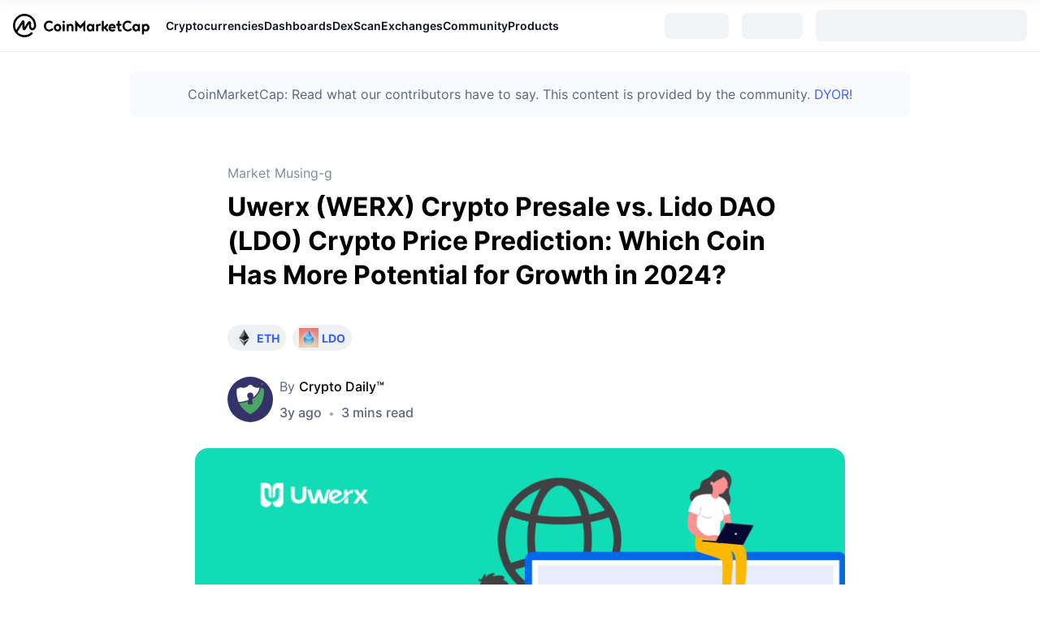

--- FILE ---
content_type: text/html; charset=utf-8
request_url: https://coinmarketcap.com/community/articles/644fce2e0d1ac45ba873d2ac/
body_size: 33882
content:
<!DOCTYPE html><html lang="en"><head><meta charSet="utf-8"/><meta http-equiv="x-ua-compatible" content="ie=edge"/><meta name="viewport" content="width=device-width, initial-scale=1, maximum-scale=1, user-scalable=no, shrink-to-fit=no"/><meta name="robots" content="noindex, nofollow"/><link rel="manifest" href="/community/manifest.json"/><link rel="icon" href="/community/favicon.ico"/><link rel="preload" href="https://s2.coinmarketcap.com/static/cloud/fonts/inter/Inter-Regular-new.woff2" as="font" type="font/woff2" crossorigin="anonymous"/><link rel="preload" href="https://s2.coinmarketcap.com/static/cloud/fonts/inter/Inter-Medium-new.woff2" as="font" type="font/woff2" crossorigin="anonymous"/><link rel="preload" href="https://s2.coinmarketcap.com/static/cloud/fonts/inter/Inter-SemiBold-new.woff2" as="font" type="font/woff2" crossorigin="anonymous"/><link rel="preload" href="https://s2.coinmarketcap.com/static/cloud/fonts/inter/Inter-Black-new.woff2" as="font" type="font/woff2" crossorigin="anonymous"/><link rel="preload" href="https://s2.coinmarketcap.com/static/cloud/fonts/inter/Inter-Bold-new.woff2" as="font" type="font/woff2" crossorigin="anonymous"/><title>Uwerx (WERX) Crypto Presale vs. Lido DAO (LDO) Crypto Price Prediction: Which Coin Has More Potential for Growth in 2024?: Guest Post by Crypto Daily™ | CoinMarketCap</title><meta name="description" content="Investors have been watching narratives develop in crypto. The liquid staking narrative and the traditional market solutions narrative are two critical narratives. Lido DAO (LDO) leads the liquid staking narrative, and Uwerx, a young disruptive protocol, leads the traditional mar..."/><meta property="og:title" content="Uwerx (WERX) Crypto Presale vs. Lido DAO (LDO) Crypto Price Prediction: Which Coin Has More Potential for Growth in 2024?: Guest Post by Crypto Daily™ | CoinMarketCap"/><meta property="og:description" content="Investors have been watching narratives develop in crypto. The liquid staking narrative and the traditional market solutions narrative are two critical narratives. Lido DAO (LDO) leads the liquid staking narrative, and Uwerx, a young disruptive protocol, leads the traditional mar..."/><meta property="og:url" content="https://coinmarketcap.com/community/articles/644fce2e0d1ac45ba873d2ac/"/><meta property="og:type" content="article"/><meta property="og:image" content="https://academy-public.coinmarketcap.com/srd-optimized-uploads/945a0a6482d44eeaaca8129842eb2800.png"/><link rel="alternate" hrefLang="en" href="https://coinmarketcap.com/community/articles/644fce2e0d1ac45ba873d2ac/"/><link rel="canonical" href="https://coinmarketcap.com/community/articles/644fce2e0d1ac45ba873d2ac/"/><meta name="next-head-count" content="20"/><script>if(top!==self){location.href="about:blank";}</script><style data-hide-bottom-popup="true">
              .cmc-bottom-popup {
                bottom: -1000px!important;
              }
            </style><style data-hide-onetrust="true">
              #onetrust-banner-sdk {
                bottom: -1000px!important;
              }
            </style><link href="https://s2.coinmarketcap.com/static/cloud/styles/ui_v053v4.css" rel="stylesheet"/><script charSet="UTF-8">const __cookieBannerInitialScriptsDemoCode=()=>{let e=["ar","bg","cs","da","de","el","en","es","fi","fr","hi","hu","id","it","ja","ko","nl","no","pl","pt-br","ro","ru","sk","sv","th","tr","uk","ur","vi","zh-tw","zh"];function t(t){let n=e.join("|"),r=RegExp(`^/(${n})/?`);return t.replace(r,"/")}let n=!("cn-test.coinmarketcap.com"===location.host||"coinmarketcap.com"===location.host);function r(){let e=new Date(JSON.parse(localStorage.getItem("appBannerAppear")||"{}").value||0).getTime();return new Date().getTime()-e<(n?6e4:864e6)}function a(e){let t=e,n=t.includes("utm_source=coinmarketcap")||t.includes("app=");if(n)try{localStorage.setItem("cmc_flag_in_app","true")}catch(r){}return n}function i(e){return!!({"/events/eth-merge/":!0,"/events/btcamsterdam22/":!0,"/events/consensus-2023/":!0,"/events/killerwhales/":!0,"/events/bitcoin2023/":!0,"/link/":!0,"/app/prompt/":!0})[e]}function o(){let e=window.navigator.userAgent;return!!e.match("CMCApp")}function c(e){let t=window.navigator.userAgent,n=/iPad|iPhone|iPod/.test(t)&&!window.MSStream,r=t.includes("Safari")&&!t.includes("Chrome")&&!t.includes("CriOS");return n&&r}function s(){return"true"===localStorage.getItem("cmc_flag_in_app")}try{let l=e=>{let l=new URL(e||location.href),u=t(l.pathname),p=r()||a(l.search)||i(u)||o()||c(u)||s();if(n&&console.log("shouldHideBanner",p),p){let m=document.createElement("style");m.setAttribute("id","app-banner-style"),document.head.appendChild(m),m.sheet.insertRule(".app-banner-new { display: none !important; }",0)}else{let d=document.querySelector("#app-banner-style");d&&d.remove()}};l(),window.navigation&&window.navigation.addEventListener("navigate",e=>{l(e.destination.url)})}catch(u){console.log("shouldHide",u)}};__cookieBannerInitialScriptsDemoCode();</script><script data-nscript="beforeInteractive" crossorigin="anonymous">(function() {
                if (false) return;
                window.__renderTime__ = {"pageRender":1769396608995};
                window.__renderTime__.pageLoad = Date.now();
              })();
              (function() {if (!!window.__RESOURCE_ERROR__) return;window.__RESOURCE_ERROR__ = [];var collectError = function(item) { window.__RESOURCE_ERROR__.push(item) };window.addEventListener('error', function (e) {var sourceUrl = e.target && (e.target.src || e.target.href);sourceUrl && collectError({ type: e.type || 'error', url: sourceUrl, status: -1, msg: e.message });}, true);var _oldFetch = window.fetch;var _oldOpen = XMLHttpRequest.prototype.open;var _oldSend = XMLHttpRequest.prototype.send;window.fetch = function() {var __url__ = String(arguments[0] && (arguments[0].url || arguments[0]));return _oldFetch.apply(this, arguments).then(res => {res.status >= 400 && collectError({ type: 'fetch', url: __url__, status: res.status || -1, msg: res.statusText });return res;}).catch(function(e) {collectError({ type: 'fetch', url: __url__, status: -1, msg: e.message });throw e;});};XMLHttpRequest.prototype.open = function () {this.__url__ = String(arguments[1]);return _oldOpen.apply(this, arguments);};XMLHttpRequest.prototype.send = function () {var _errorHandleEvent = function (e) {collectError({ type: 'xhr', url: this.__url__, status: this.status, msg: this.statusText });};var _loadHandleEvent = function (e) {this.status >= 400 && collectError({ type: 'xhr', url: this.__url__, status: this.status, msg: this.statusText });};this.addEventListener('error', _errorHandleEvent);this.addEventListener('load', _loadHandleEvent);return _oldSend.apply(this, arguments);};
})();
              window.cachedWidth = window.innerWidth
            </script><link rel="preload" href="https://s2.coinmarketcap.com/v1/gravity/_next/static/css/505460476544ee3b.css" as="style" crossorigin="anonymous"/><link rel="stylesheet" href="https://s2.coinmarketcap.com/v1/gravity/_next/static/css/505460476544ee3b.css" crossorigin="anonymous" data-n-g=""/><link rel="preload" href="https://s2.coinmarketcap.com/v1/gravity/_next/static/css/7bab07c79e0bedd3.css" as="style" crossorigin="anonymous"/><link rel="stylesheet" href="https://s2.coinmarketcap.com/v1/gravity/_next/static/css/7bab07c79e0bedd3.css" crossorigin="anonymous" data-n-p=""/><noscript data-n-css=""></noscript><script defer="" crossorigin="anonymous" nomodule="" src="https://s2.coinmarketcap.com/v1/gravity/_next/static/chunks/polyfills-42372ed130431b0a.js"></script><script src="https://s2.coinmarketcap.com/v1/gravity/_next/static/chunks/webpack-6ba972eb2d6b09b0.js" defer="" crossorigin="anonymous"></script><script src="https://s2.coinmarketcap.com/v1/gravity/_next/static/chunks/framework-d94b31214b728ca7.js" defer="" crossorigin="anonymous"></script><script src="https://s2.coinmarketcap.com/v1/gravity/_next/static/chunks/main-cf204f5d0199d909.js" defer="" crossorigin="anonymous"></script><script src="https://s2.coinmarketcap.com/v1/gravity/_next/static/chunks/pages/_app-a4d2b5776e337d4f.js" defer="" crossorigin="anonymous"></script><script src="https://s2.coinmarketcap.com/v1/gravity/_next/static/chunks/8882-fb5c2340ae1f6b30.js" defer="" crossorigin="anonymous"></script><script src="https://s2.coinmarketcap.com/v1/gravity/_next/static/chunks/9958-fefe6db44c5baf04.js" defer="" crossorigin="anonymous"></script><script src="https://s2.coinmarketcap.com/v1/gravity/_next/static/chunks/4141-5721559d29b154bc.js" defer="" crossorigin="anonymous"></script><script src="https://s2.coinmarketcap.com/v1/gravity/_next/static/chunks/pages/articles/%5Bslug%5D-e04b4a47efe35bec.js" defer="" crossorigin="anonymous"></script><script src="https://s2.coinmarketcap.com/v1/gravity/_next/static/wn52F4PwCfwW2cnVGDSGS/_buildManifest.js" defer="" crossorigin="anonymous"></script><script src="https://s2.coinmarketcap.com/v1/gravity/_next/static/wn52F4PwCfwW2cnVGDSGS/_ssgManifest.js" defer="" crossorigin="anonymous"></script><style data-styled="" data-styled-version="5.3.11">.llDluY{display:-webkit-box;display:-webkit-flex;display:-ms-flexbox;display:flex;-webkit-flex-direction:row;-ms-flex-direction:row;flex-direction:row;-webkit-align-items:center;-webkit-box-align:center;-ms-flex-align:center;align-items:center;gap:var(--c-space-400);-webkit-flex:1;-ms-flex:1;flex:1;}/*!sc*/
.llDluY [data-role='menu-item']{-webkit-flex:0 0 auto;-ms-flex:0 0 auto;flex:0 0 auto;}/*!sc*/
.iTLZWy{max-width:960px;margin-top:var(--c-space-300);margin-bottom:var(--c-space-400);margin-left:auto;margin-right:auto;padding:var(--c-space-200);background-color:var(--c-color-gray-100);border-radius:var(--c-border-radius-100);}/*!sc*/
@media (max-width:1023.98px){.iTLZWy{margin-left:var(--c-space-200);margin-right:var(--c-space-200);}}/*!sc*/
.dkCUaC{-webkit-text-decoration:inherit;text-decoration:inherit;margin:0;padding:0;line-height:var(--c-line-height-body);font-weight:var(--c-font-weight-400);display:initial;font-size:var(--c-font-size-100);color:var(--color-light-neutral-6);line-height:1.5;text-align:center;display:block;font-size:16px;}/*!sc*/
.gdFLBQ{display:-webkit-box;display:-webkit-flex;display:-ms-flexbox;display:flex;-webkit-flex-direction:column;-ms-flex-direction:column;flex-direction:column;max-width:100%;min-width:0;-webkit-flex-shrink:1;-ms-flex-negative:1;flex-shrink:1;padding-inline-end:8px;}/*!sc*/
.jIcaRe{-webkit-text-decoration:inherit;text-decoration:inherit;margin:0;padding:0;line-height:var(--c-line-height-body);font-weight:var(--c-font-weight-400);display:initial;font-size:var(--c-font-size-100);color:var(--color-primary-black);white-space:nowrap;overflow:hidden;text-overflow:ellipsis;font-size:16px;}/*!sc*/
.iVQxnX{display:block;margin-left:auto;}/*!sc*/
@media (max-width:1023.98px){.iVQxnX{display:none;}}/*!sc*/
.cltMXn{display:-webkit-box;display:-webkit-flex;display:-ms-flexbox;display:flex;-webkit-align-items:center;-webkit-box-align:center;-ms-flex-align:center;align-items:center;-webkit-box-pack:center;-webkit-justify-content:center;-ms-flex-pack:center;justify-content:center;}/*!sc*/
.gGmicq{margin-inline-start:16px;}/*!sc*/
.ftiCft{width:0%;background:#3861FB;}/*!sc*/
.dMfVPS{-webkit-text-decoration:inherit;text-decoration:inherit;margin:0;padding:0;line-height:var(--c-line-height-body);font-weight:var(--c-font-weight-400);display:initial;font-size:var(--c-font-size-100);color:var(--color-neutral-5);line-height:26px;display:block;margin-bottom:8px;font-size:16px;}/*!sc*/
.hHUQWW{margin-bottom:32px;}/*!sc*/
@media (max-width:767.98px){.hHUQWW{margin-bottom:16px;}}/*!sc*/
.bTgVbO{-webkit-text-decoration:inherit;text-decoration:inherit;margin:0;padding:0;line-height:var(--c-line-height-body);font-weight:var(--c-font-weight-400);display:initial;font-size:var(--c-font-size-100);font-weight:bold;display:block;margin-inline-start:4px;}/*!sc*/
.cBqlpv{display:-webkit-box;display:-webkit-flex;display:-ms-flexbox;display:flex;-webkit-align-items:center;-webkit-box-align:center;-ms-flex-align:center;align-items:center;margin-bottom:32px;}/*!sc*/
@media (max-width:767.98px){.cBqlpv{margin-bottom:24px;}}/*!sc*/
.cmlQNm{display:-webkit-box;display:-webkit-flex;display:-ms-flexbox;display:flex;-webkit-align-items:center;-webkit-box-align:center;-ms-flex-align:center;align-items:center;border-radius:100%;overflow:hidden;min-width:56px;margin-inline-end:8px;}/*!sc*/
.bLeyoG{-webkit-text-decoration:inherit;text-decoration:inherit;margin:0;padding:0;line-height:var(--c-line-height-body);font-weight:var(--c-font-weight-400);display:initial;font-size:var(--c-font-size-100);color:var(--text-color-sub);display:block;margin-bottom:8px;font-size:16px;}/*!sc*/
.eUpzlU{display:-webkit-box;display:-webkit-flex;display:-ms-flexbox;display:flex;-webkit-align-items:center;-webkit-box-align:center;-ms-flex-align:center;align-items:center;-webkit-flex-wrap:wrap;-ms-flex-wrap:wrap;flex-wrap:wrap;}/*!sc*/
.bjQelG{color:var(--c-color-gray-400);margin-inline-end:8px;margin-inline-start:8px;}/*!sc*/
.hTXLfY{display:-webkit-inline-box;display:-webkit-inline-flex;display:-ms-inline-flexbox;display:inline-flex;-webkit-align-items:center;-webkit-box-align:center;-ms-flex-align:center;align-items:center;margin-inline-end:2px;}/*!sc*/
.fcSKPG{box-sizing:border-box;margin:0;padding-top:56px;padding-bottom:56px;}/*!sc*/
@media (max-width:767.98px){.fcSKPG{padding-top:16px;padding-bottom:16px;}}/*!sc*/
.ynsAb{-webkit-user-select:none;-moz-user-select:none;-ms-user-select:none;user-select:none;display:inline-block;-webkit-flex-shrink:0;-ms-flex-negative:0;flex-shrink:0;line-height:1em;vertical-align:middle;font-size:16px;}/*!sc*/
.jLEieE{-webkit-text-decoration:inherit;text-decoration:inherit;margin:0;padding:0;line-height:var(--c-line-height-body);font-weight:var(--c-font-weight-400);display:initial;font-size:var(--c-font-size-100);}/*!sc*/
.cmyWJf{display:-webkit-box;display:-webkit-flex;display:-ms-flexbox;display:flex;-webkit-box-pack:center;-webkit-justify-content:center;-ms-flex-pack:center;justify-content:center;-webkit-align-items:center;-webkit-box-align:center;-ms-flex-align:center;align-items:center;}/*!sc*/
.fcbZQg{-webkit-text-decoration:inherit;text-decoration:inherit;margin:0;padding:0;line-height:var(--c-line-height-body);font-weight:var(--c-font-weight-400);display:initial;font-size:var(--c-font-size-100);color:var(--color-light-neutral-6);display:block;font-size:14px;}/*!sc*/
.cKJMnP{display:-webkit-box;display:-webkit-flex;display:-ms-flexbox;display:flex;}/*!sc*/
.ijiMHF{display:-webkit-box;display:-webkit-flex;display:-ms-flexbox;display:flex;-webkit-align-items:center;-webkit-box-align:center;-ms-flex-align:center;align-items:center;cursor:pointer;font-size:14px;color:var(--color-light-neutral-6);}/*!sc*/
.zeREl{margin:auto;padding:24px 16px;max-width:752px;border-top:1px solid var(--color-light-neutral-2);text-align:center;}/*!sc*/
.gMQiTr{padding-bottom:24px;max-width:842px;margin:0 auto;}/*!sc*/
.iJVcmr{display:-webkit-box;display:-webkit-flex;display:-ms-flexbox;display:flex;-webkit-align-items:center;-webkit-box-align:center;-ms-flex-align:center;align-items:center;}/*!sc*/
.QzCSh{margin-top:56px;padding-top:40px;padding-bottom:40px;}/*!sc*/
.NHxrh{display:grid;grid-gap:16px;padding-top:56px;padding-bottom:56px;}/*!sc*/
.fDHcqJ{box-sizing:border-box;margin:0;}/*!sc*/
.dWkwRz{-webkit-flex:1;-ms-flex:1;flex:1;margin-bottom:24px;}/*!sc*/
.gpOAvR{display:-webkit-box;display:-webkit-flex;display:-ms-flexbox;display:flex;padding-bottom:8px;}/*!sc*/
.bjToWy{-webkit-text-decoration:inherit;text-decoration:inherit;margin:0;padding:0;line-height:var(--c-line-height-body);font-weight:var(--c-font-weight-400);display:initial;font-size:var(--c-font-size-100);color:var(--color-light-neutral-6);display:block;font-size:12px;}/*!sc*/
.boBmAj{display:-webkit-box;display:-webkit-flex;display:-ms-flexbox;display:flex;padding-bottom:24px;}/*!sc*/
.bzQTIA{-webkit-text-decoration:inherit;text-decoration:inherit;margin:0;padding:0;line-height:var(--c-line-height-body);font-weight:var(--c-font-weight-400);display:initial;font-size:var(--c-font-size-100);margin:0;line-height:1.5;color:var(--color-light-neutral-6);font-size:12px;}/*!sc*/
.gIrLmK{color:#a6b0c3;margin-inline-end:8px;margin-inline-start:8px;}/*!sc*/
.gVyFRO{-webkit-text-decoration:inherit;text-decoration:inherit;margin:0;padding:0;line-height:var(--c-line-height-body);font-weight:var(--c-font-weight-400);display:initial;font-size:var(--c-font-size-100);margin:0;line-height:1.5;color:var(--color-light-neutral-6);font-size:14px;}/*!sc*/
.heJESD{display:-webkit-box;display:-webkit-flex;display:-ms-flexbox;display:flex;-webkit-box-pack:center;-webkit-justify-content:center;-ms-flex-pack:center;justify-content:center;}/*!sc*/
.cdApfF{padding-bottom:80px;}/*!sc*/
data-styled.g1[id="sc-c1554bc0-0"]{content:"iSUEMj,llDluY,iTLZWy,dkCUaC,gdFLBQ,jIcaRe,iVQxnX,cltMXn,gGmicq,ftiCft,dMfVPS,hHUQWW,bTgVbO,cBqlpv,cmlQNm,bLeyoG,eUpzlU,bjQelG,hTXLfY,fcSKPG,ynsAb,jLEieE,cmyWJf,fcbZQg,cKJMnP,ijiMHF,zeREl,gMQiTr,iJVcmr,QzCSh,NHxrh,fDHcqJ,dWkwRz,gpOAvR,bjToWy,boBmAj,bzQTIA,gIrLmK,gVyFRO,heJESD,cdApfF,"}/*!sc*/
.dMwnWW{box-sizing:border-box;margin:0;height:24px;width:24px;}/*!sc*/
.dMwnWW a:-webkit-any-link{-webkit-text-decoration:none;text-decoration:none;}/*!sc*/
.ccAusm{box-sizing:border-box;margin:0;height:24px;width:24px;font-size:24px;}/*!sc*/
.ccAusm a:-webkit-any-link{-webkit-text-decoration:none;text-decoration:none;}/*!sc*/
.lkLHIk{box-sizing:border-box;margin:0;margin-right:8px;height:16;width:16;}/*!sc*/
.lkLHIk a:-webkit-any-link{-webkit-text-decoration:none;text-decoration:none;}/*!sc*/
.gUrHtC{box-sizing:border-box;margin:0;height:18px;width:18px;color:currentColor;}/*!sc*/
.gUrHtC a:-webkit-any-link{-webkit-text-decoration:none;text-decoration:none;}/*!sc*/
data-styled.g3[id="sc-4c05d6ef-0"]{content:"dMwnWW,ccAusm,lkLHIk,gUrHtC,"}/*!sc*/
.ZWTak{-webkit-align-items:center;-webkit-box-align:center;-ms-flex-align:center;align-items:center;background:#222531;border:0;border-radius:8px;display:-webkit-inline-box;display:-webkit-inline-flex;display:-ms-inline-flexbox;display:inline-flex;color:#FFFFFF;cursor:pointer;-webkit-box-pack:center;-webkit-justify-content:center;-ms-flex-pack:center;justify-content:center;outline:0;font-weight:600;width:auto;height:40px;font-size:14px;padding:0 24px;line-height:24px;}/*!sc*/
.ZWTak:hover:not(:disabled){background:#323546;color:#FFFFFF;-webkit-text-decoration:none;text-decoration:none;}/*!sc*/
.ZWTak:active{background:#171924;}/*!sc*/
.ZWTak:focus{background:#222531;box-shadow:0 0 0 3px rgba(34,37,49,0.2);color:#FFFFFF;}/*!sc*/
.ZWTak:disabled{background:#EFF2F5;color:#000000;opacity:0.5;cursor:not-allowed;}/*!sc*/
.ZWTak > a,.ZWTak >a:hover{color:unset;}/*!sc*/
.jbmfHS{-webkit-align-items:center;-webkit-box-align:center;-ms-flex-align:center;align-items:center;background:#3861FB;border:0;border-radius:8px;display:-webkit-inline-box;display:-webkit-inline-flex;display:-ms-inline-flexbox;display:inline-flex;color:#FFFFFF;cursor:pointer;-webkit-box-pack:center;-webkit-justify-content:center;-ms-flex-pack:center;justify-content:center;outline:0;font-weight:600;width:auto;height:40px;font-size:14px;padding:0 24px;line-height:24px;}/*!sc*/
.jbmfHS:hover:not(:disabled){background:linear-gradient(0deg,rgba(0,0,0,0.08),rgba(0,0,0,0.08)),#3861FB;color:#FFFFFF;-webkit-text-decoration:none;text-decoration:none;}/*!sc*/
.jbmfHS:active{background:#3861FB;}/*!sc*/
.jbmfHS:focus{background:#3861FB;box-shadow:0 0 0 3px rgba(56,97,251,0.32);color:#FFFFFF;}/*!sc*/
.jbmfHS:disabled{background:#3861FB;color:#FFFFFF;opacity:0.5;cursor:not-allowed;}/*!sc*/
.jbmfHS > a,.jbmfHS >a:hover{color:unset;}/*!sc*/
data-styled.g5[id="sc-c0a10c7b-0"]{content:"ZWTak,jbmfHS,"}/*!sc*/
.hcuNRD{-webkit-align-items:center;-webkit-box-align:center;-ms-flex-align:center;align-items:center;display:-webkit-box;display:-webkit-flex;display:-ms-flexbox;display:flex;-webkit-box-pack:center;-webkit-justify-content:center;-ms-flex-pack:center;justify-content:center;margin-inline-start:4px;margin-inline-end:0;}/*!sc*/
data-styled.g6[id="sc-c0a10c7b-1"]{content:"hcuNRD,"}/*!sc*/
@font-face{font-family:'Inter';font-style:normal;font-weight:400;src:url('https://s2.coinmarketcap.com/static/cloud/fonts/inter/Inter-Regular-new.woff2') format('woff2'),url('https://s2.coinmarketcap.com/static/cloud/fonts/inter/Inter-Regular-new.woff') format('woff');font-display:swap;}/*!sc*/
@font-face{font-family:'Inter';font-style:normal;font-weight:500;src:url('https://s2.coinmarketcap.com/static/cloud/fonts/inter/Inter-Medium-new.woff2') format('woff2'),url('https://s2.coinmarketcap.com/static/cloud/fonts/inter/Inter-Medium-new.woff') format('woff');font-display:swap;}/*!sc*/
@font-face{font-family:'Inter';font-style:normal;font-weight:600;src:url('https://s2.coinmarketcap.com/static/cloud/fonts/inter/Inter-SemiBold-new.woff2') format('woff2'),url('https://s2.coinmarketcap.com/static/cloud/fonts/inter/Inter-SemiBold-new.woff') format('woff');font-display:swap;}/*!sc*/
@font-face{font-family:'Inter';font-style:normal;font-weight:700;src:url('https://s2.coinmarketcap.com/static/cloud/fonts/inter/Inter-Bold-new.woff2') format('woff2'),url('https://s2.coinmarketcap.com/static/cloud/fonts/inter/Inter-Bold-new.woff') format('woff');font-display:swap;}/*!sc*/
@font-face{font-family:'Inter';font-style:normal;font-weight:900;src:url('https://s2.coinmarketcap.com/static/cloud/fonts/inter/Inter-Black-new.woff2') format('woff2'),url('https://s2.coinmarketcap.com/static/cloud/fonts/inter/Inter-Black-new.woff') format('woff');font-display:swap;}/*!sc*/
data-styled.g8[id="sc-global-bQXXlj1"]{content:"sc-global-bQXXlj1,"}/*!sc*/
.bBumlM{width:32px;height:32px;}/*!sc*/
data-styled.g41[id="sc-8a128ed-0"]{content:"bBumlM,"}/*!sc*/
.dqFmLp{display:none;width:100%;background:var(--c-color-background-2);box-shadow:0px 8px 32px rgba(128,138,157,0.12),0px 1px 2px rgba(128,138,157,0.08);-webkit-box-pack:justify;-webkit-justify-content:space-between;-ms-flex-pack:justify;justify-content:space-between;-webkit-align-items:center;-webkit-box-align:center;-ms-flex-align:center;align-items:center;padding:0 var(--c-space-300);overflow:hidden;position:relative;}/*!sc*/
@media (max-width:767.98px){.dqFmLp{padding:0 var(--c-space-200);}}/*!sc*/
data-styled.g42[id="sc-d8f6f14d-0"]{content:"dqFmLp,"}/*!sc*/
.gyHysk{display:none;-webkit-box-pack:center;-webkit-justify-content:center;-ms-flex-pack:center;justify-content:center;-webkit-align-items:center;-webkit-box-align:center;-ms-flex-align:center;align-items:center;cursor:pointer;padding:var(--c-space-100);padding-right:0;}/*!sc*/
.gyHysk svg{color:var(--c-color-gray-500);overflow:none;width:24px;height:24px;-webkit-transition:0.36s;transition:0.36s;}/*!sc*/
data-styled.g43[id="sc-d8f6f14d-1"]{content:"gyHysk,"}/*!sc*/
.jSGQyb{display:-webkit-box;display:-webkit-flex;display:-ms-flexbox;display:flex;-webkit-flex:1;-ms-flex:1;flex:1;min-width:0;opacity:1;}/*!sc*/
data-styled.g44[id="sc-d8f6f14d-2"]{content:"jSGQyb,"}/*!sc*/
.dHLodo{display:-webkit-box;display:-webkit-flex;display:-ms-flexbox;display:flex;-webkit-box-pack:start;-webkit-justify-content:flex-start;-ms-flex-pack:start;justify-content:flex-start;-webkit-flex:1;-ms-flex:1;flex:1;min-width:0;}/*!sc*/
.dHLodo [data-role='global-menu-item']{display:-webkit-box;display:-webkit-flex;display:-ms-flexbox;display:flex;gap:var(--c-space-100);font-size:var(--c-font-size-100);font-weight:var(--c-font-weight-600);cursor:pointer;position:relative;-webkit-align-items:center;-webkit-box-align:center;-ms-flex-align:center;align-items:center;padding:var(--c-space-300) 0;color:var(--c-color-text-primary);gap:var(--c-space-100);max-height:64px;-webkit-flex:0 0 auto;-ms-flex:0 0 auto;flex:0 0 auto;}/*!sc*/
.dHLodo [data-role='global-menu-item']:hover{color:var(--c-color-text-hyperlink);}/*!sc*/
.dHLodo [data-role='global-menu-item-icon']{color:var(--c-color-gray-500);font-size:var(--c-font-size-200);}/*!sc*/
.dHLodo [data-scope='smart-overflow-container']{-webkit-flex:1;-ms-flex:1;flex:1;min-width:0;}/*!sc*/
@media (min-width:1280px){.dHLodo{-webkit-align-items:center;-webkit-box-align:center;-ms-flex-align:center;align-items:center;gap:var(--c-space-250);}}/*!sc*/
data-styled.g45[id="sc-d8f6f14d-3"]{content:"dHLodo,"}/*!sc*/
.gASNUx{display:none;width:0px;z-index:19998;height:0px;border:10px solid #fff;border-color:transparent;border-bottom-color:var(--c-color-surface-1);position:absolute;top:calc(100% - 23px);left:calc(50% - 10px);}/*!sc*/
data-styled.g46[id="sc-d8f6f14d-4"]{content:"gASNUx,"}/*!sc*/
.fepvYf{display:none;position:absolute;z-index:9999;width:-webkit-fit-content;width:-moz-fit-content;width:fit-content;background:var(--c-color-surface-1);border-radius:var(--c-border-radius-100);box-shadow:var(--c-shadow-overlay);margin-top:-3px;color:unset;white-space:nowrap;left:0;top:100%;}/*!sc*/
.cHbrBn{display:none;position:absolute;z-index:9999;width:-webkit-fit-content;width:-moz-fit-content;width:fit-content;background:var(--c-color-surface-1);border-radius:var(--c-border-radius-100);box-shadow:var(--c-shadow-overlay);margin-top:-3px;color:unset;white-space:nowrap;left:50%;top:100%;-webkit-transform:translate(-50%,0%);-ms-transform:translate(-50%,0%);transform:translate(-50%,0%);}/*!sc*/
data-styled.g47[id="sc-d8f6f14d-5"]{content:"fepvYf,cHbrBn,"}/*!sc*/
.fpflRs{position:relative;}/*!sc*/
.fpflRs:hover .sc-d8f6f14d-5{cursor:pointer;display:block;opacity:1;-webkit-animation:lbWRkT 0.3s forwards;animation:lbWRkT 0.3s forwards;}/*!sc*/
.fpflRs:hover .sc-d8f6f14d-4{display:block;}/*!sc*/
data-styled.g48[id="sc-d8f6f14d-6"]{content:"fpflRs,"}/*!sc*/
.iYptFe{margin:0;padding:var(--c-space-100);color:var(--c-color-gray-400);font-size:var(--c-font-size-100);font-weight:var(--c-font-weight-500);-webkit-text-decoration:inherit;text-decoration:inherit;line-height:var(--c-line-height-body);}/*!sc*/
data-styled.g50[id="sc-d8f6f14d-8"]{content:"iYptFe,"}/*!sc*/
.jHHnYm{display:block;}/*!sc*/
@media (min-width:1280px){.jHHnYm{padding:var(--c-space-300);}}/*!sc*/
.jHHnYm hr{height:1px;border-width:0px;background:1px;background:var(--c-color-gray-200);}/*!sc*/
.jHHnYm .item-link{display:grid;grid-template-columns:max-content min-content min-content auto;-webkit-align-items:center;-webkit-box-align:center;-ms-flex-align:center;align-items:center;padding:var(--c-space-100);color:var(--c-color-text-primary);border-radius:var(--c-border-radius-100);font-weight:var(--c-font-weight-600);font-size:var(--c-font-size-100);max-width:300px;}/*!sc*/
.jHHnYm .item-link:hover{background-color:var(--c-color-gray-200);}/*!sc*/
.jHHnYm .item-link.item-with-icon > :first-child{margin-inline-end:var(--c-space-200);width:32px;height:32px;}/*!sc*/
.jHHnYm .item-link .ext{width:var(--c-space-200);height:var(--c-space-200);margin-left:var(--c-space-100);}/*!sc*/
data-styled.g51[id="sc-d8f6f14d-9"]{content:"jHHnYm,"}/*!sc*/
.glJnkE{display:-webkit-box;display:-webkit-flex;display:-ms-flexbox;display:flex;-webkit-column-count:3;column-count:3;display:block;-webkit-column-rule:1px solid var(--c-color-gray-200);column-rule:1px solid var(--c-color-gray-200);-webkit-column-gap:var(--c-space-600);column-gap:var(--c-space-600);padding:var(--c-space-300);}/*!sc*/
.glJnkE .leaderboards-section{margin-bottom:20px;}/*!sc*/
.glJnkE.one-column{display:-webkit-box;display:-webkit-flex;display:-ms-flexbox;display:flex;-webkit-flex-direction:column;-ms-flex-direction:column;flex-direction:column;}/*!sc*/
.glJnkE .sc-d8f6f14d-9{padding:0;}/*!sc*/
.glJnkE > *{-webkit-break-inside:avoid-column;break-inside:avoid-column;}/*!sc*/
.glJnkE > *:not(:first-child){margin-top:var(--c-space-200);}/*!sc*/
.bGFvBL{display:-webkit-box;display:-webkit-flex;display:-ms-flexbox;display:flex;-webkit-column-count:4;column-count:4;display:block;-webkit-column-rule:1px solid var(--c-color-gray-200);column-rule:1px solid var(--c-color-gray-200);-webkit-column-gap:var(--c-space-600);column-gap:var(--c-space-600);padding:var(--c-space-300);}/*!sc*/
.bGFvBL .leaderboards-section{margin-bottom:20px;}/*!sc*/
.bGFvBL.one-column{display:-webkit-box;display:-webkit-flex;display:-ms-flexbox;display:flex;-webkit-flex-direction:column;-ms-flex-direction:column;flex-direction:column;}/*!sc*/
.bGFvBL .sc-d8f6f14d-9{padding:0;}/*!sc*/
.bGFvBL > *{-webkit-break-inside:avoid-column;break-inside:avoid-column;}/*!sc*/
.bGFvBL > *:not(:first-child){margin-top:var(--c-space-200);}/*!sc*/
.fbQLPt{display:-webkit-box;display:-webkit-flex;display:-ms-flexbox;display:flex;-webkit-column-count:2;column-count:2;display:block;-webkit-column-rule:1px solid var(--c-color-gray-200);column-rule:1px solid var(--c-color-gray-200);-webkit-column-gap:var(--c-space-600);column-gap:var(--c-space-600);padding:var(--c-space-300);}/*!sc*/
.fbQLPt .leaderboards-section{margin-bottom:20px;}/*!sc*/
.fbQLPt.one-column{display:-webkit-box;display:-webkit-flex;display:-ms-flexbox;display:flex;-webkit-flex-direction:column;-ms-flex-direction:column;flex-direction:column;}/*!sc*/
.fbQLPt .sc-d8f6f14d-9{padding:0;}/*!sc*/
.fbQLPt > *{-webkit-break-inside:avoid-column;break-inside:avoid-column;}/*!sc*/
.fbQLPt > *:not(:first-child){margin-top:var(--c-space-200);}/*!sc*/
data-styled.g52[id="sc-d8f6f14d-10"]{content:"glJnkE,bGFvBL,fbQLPt,"}/*!sc*/
.kncjrf{display:inline-block;border-radius:40px;padding:2px 6px;background:var(--c-color-blue);font-size:var(--c-font-size-50);font-weight:normal;color:#fff;line-height:16px;margin-left:8px;-webkit-transition:all 0.3s;transition:all 0.3s;}/*!sc*/
data-styled.g53[id="sc-d8f6f14d-11"]{content:"kncjrf,"}/*!sc*/
.hSGsvB{background-color:var(--c-color-background-2);display:-webkit-box;display:-webkit-flex;display:-ms-flexbox;display:flex;-webkit-flex-direction:column;-ms-flex-direction:column;flex-direction:column;-webkit-box-pack:center;-webkit-justify-content:center;-ms-flex-pack:center;justify-content:center;-webkit-scrollbar-width:none;-moz-scrollbar-width:none;-ms-scrollbar-width:none;scrollbar-width:none;-ms-overflow-style:none;}/*!sc*/
.hSGsvB::-webkit-scrollbar{display:none;}/*!sc*/
data-styled.g59[id="sc-3e5e014-0"]{content:"hSGsvB,"}/*!sc*/
.cmc-uikit-tippy.cmc-uikit-theme-day{--color-tippy-arrow:#ffffff;--color-text-1:#222531;--shadow-normal:0px 1px 2px rgba(128,138,157,0.12),0px 8px 32px rgba(128,138,157,0.24);}/*!sc*/
.cmc-uikit-tippy.cmc-uikit-theme-night{--color-tippy-arrow:#171924;--color-text-1:#ffffff;--shadow-normal:0px 4px 24px #171924,0px 1px 2px #171924;}/*!sc*/
.tippy-box[data-animation='fade'][data-state='hidden']{opacity:0;}/*!sc*/
[data-tippy-root]{max-width:calc(100vw - 10px);pointer-events:auto !important;}/*!sc*/
.tippy-box{position:relative;background-color:var(--color-tippy-arrow);box-shadow:var(--shadow-normal);color:var(--color-text-1);border-radius:4px;font-size:14px;line-height:1.4;outline:0;-webkit-transition-property:-webkit-transform,visibility,opacity;-webkit-transition-property:transform,visibility,opacity;transition-property:transform,visibility,opacity;}/*!sc*/
.tippy-box[data-placement^='top'] > .tippy-arrow{bottom:0;}/*!sc*/
.tippy-box[data-placement^='top'] > .tippy-arrow:before{bottom:-7px;left:0;border-width:8px 8px 0;border-top-color:initial;-webkit-transform-origin:center top;-ms-transform-origin:center top;transform-origin:center top;}/*!sc*/
.tippy-box[data-placement^='bottom'] > .tippy-arrow{top:0;}/*!sc*/
.tippy-box[data-placement^='bottom'] > .tippy-arrow:before{top:-7px;left:0;border-width:0 8px 8px;border-bottom-color:initial;-webkit-transform-origin:center bottom;-ms-transform-origin:center bottom;transform-origin:center bottom;}/*!sc*/
.tippy-box[data-placement^='left'] > .tippy-arrow{right:0;}/*!sc*/
.tippy-box[data-placement^='left'] > .tippy-arrow:before{border-width:8px 0 8px 8px;border-left-color:initial;right:-7px;-webkit-transform-origin:center left;-ms-transform-origin:center left;transform-origin:center left;}/*!sc*/
.tippy-box[data-placement^='right'] > .tippy-arrow{left:0;}/*!sc*/
.tippy-box[data-placement^='right'] > .tippy-arrow:before{left:-7px;border-width:8px 8px 8px 0;border-right-color:initial;-webkit-transform-origin:center right;-ms-transform-origin:center right;transform-origin:center right;}/*!sc*/
.tippy-box[data-inertia][data-state='visible']{-webkit-transition-timing-function:cubic-bezier(0.54,1.5,0.38,1.11);transition-timing-function:cubic-bezier(0.54,1.5,0.38,1.11);}/*!sc*/
.tippy-arrow{width:16px;height:16px;color:var(--color-tippy-arrow);}/*!sc*/
.tippy-arrow:before{content:'';position:absolute;border-color:transparent;border-style:solid;}/*!sc*/
.tippy-content{position:relative;padding:5px 9px;z-index:1;}/*!sc*/
data-styled.g60[id="sc-global-cATxTe1"]{content:"sc-global-cATxTe1,"}/*!sc*/
:root{--c-font-size-50:11px;--c-font-size-75:12px;--c-font-size-100:14px;--c-font-size-200:16px;--c-font-size-300:18px;--c-font-size-400:18px;--c-font-size-600:20px;--c-font-size-800:25px;--c-font-size-1000:32px;--c-font-weight-300:300;--c-font-weight-400:400;--c-font-weight-500:500;--c-font-weight-600:600;--c-font-weight-700:700;--c-font-weight-900:900;--c-line-height-heading:130%;--c-line-height-body:150%;--c-color-gray-100:#F8FAFD;--c-color-gray-200:#EFF2F5;--c-color-gray-300:#CFD6E4;--c-color-gray-400:#A6B0C3;--c-color-gray-500:#808A9D;--c-color-gray-600:#616E85;--c-color-blue-100:#F0F6FF;--c-color-blue-200:#DDE4FD;--c-color-blue-300:#ACBDFB;--c-color-blue-400:#6188FF;--c-color-blue-500:#3861FB;--c-color-blue-600:#2444D4;--c-color-blue-700:#0728A1;--c-color-blue-800:#1E274F;--c-color-green-100:#DEFBF0;--c-color-green-200:#C3F8E4;--c-color-green-300:#8CF2CC;--c-color-green-400:#67E4B5;--c-color-green-500:#16C784;--c-color-green-600:#119C68;--c-color-green-700:#0D734C;--c-color-green-800:#173C37;--c-color-beige-100:#FDF4EA;--c-color-beige-200:#FCEDDE;--c-color-beige-300:#FBE0C6;--c-color-beige-400:#F9D3AF;--c-color-beige-500:#F5B97F;--c-color-beige-600:#EE8B2A;--c-color-beige-700:#BD650F;--c-color-beige-800:#433936;--c-color-orange-100:#FFE9E5;--c-color-orange-200:#FFCFC7;--c-color-orange-300:#FFAD9E;--c-color-orange-400:#FF9B8A;--c-color-orange-500:#FF775F;--c-color-orange-600:#FF3C1A;--c-color-orange-700:#D11F00;--c-color-orange-800:#8A1500;--c-color-red-100:#FCE6E8;--c-color-red-200:#F8BABD;--c-color-red-300:#F8BABD;--c-color-red-400:#EE626A;--c-color-red-500:#EA3943;--c-color-red-600:#CB1620;--c-color-red-700:#981018;--c-color-red-800:#411F2A;--c-color-teal-100:#E8FAFD;--c-color-teal-200:#B9EFF9;--c-color-teal-300:#7CE1F3;--c-color-teal-400:#3BD1ED;--c-color-teal-500:#13B2CF;--c-color-teal-600:#0F91A8;--c-color-teal-700:#0C7487;--c-color-teal-800:#084854;--c-color-purple-100:#F6F0FF;--c-color-purple-200:#E7D7FE;--c-color-purple-300:#C8A5FE;--c-color-purple-400:#A972FD;--c-color-purple-500:#8A3FFC;--c-color-purple-600:#6312DE;--c-color-purple-700:#4103A1;--c-color-purple-800:#25015A;--c-color-blue-black:var(--c-color-blue-700);--c-color-blue-dark:var(--c-color-blue-600);--c-color-blue-original:var(--c-color-blue-500);--c-color-blue-light:var(--c-color-blue-400);--c-color-green-black:var(--c-color-green-700);--c-color-green-dark:var(--c-color-green-600);--c-color-green-original:var(--c-color-green-500);--c-color-green-light:var(--c-color-green-400);--c-color-beige-black:var(--c-color-beige-700);--c-color-beige-dark:var(--c-color-beige-600);--c-color-beige-original:var(--c-color-beige-500);--c-color-beige-light:var(--c-color-beige-400);--c-color-orange-black:var(--c-color-orange-700);--c-color-orange-dark:var(--c-color-orange-600);--c-color-orange-original:var(--c-color-orange-500);--c-color-orange-light:var(--c-color-orange-400);--c-color-teal-black:var(--c-color-teal-700);--c-color-teal-dark:var(--c-color-teal-600);--c-color-teal-original:var(--c-color-teal-500);--c-color-teal-light:var(--c-color-teal-400);--c-color-purple-black:var(--c-color-purple-700);--c-color-purple-dark:var(--c-color-purple-600);--c-color-purple-original:var(--c-color-purple-500);--c-color-purple-light:var(--c-color-purple-400);--c-color-blue:#3861FB;--c-color-background-1:#FCFDFE;--c-color-background-2:#FFFFFF;--c-color-surface-1:#FFFFFF;--c-color-surface-2:#F8FAFD;--c-color-text-primary:#0D1421;--c-color-text-secondary:#616E85;--c-color-text-caption:#A6B0C3;--c-color-text-hyperlink:#3861FB;--c-color-negative:#EA3943;--c-color-negative-bg:var(--c-color-red-100);--c-color-positive:#16C784;--c-color-positive-bg:var(--c-color-green-100);--c-color-reminder:#F5B97F;--c-color-reminder-bg:var(--c-color-beige-100);--c-color-official:#3861FB;--c-color-official-bg:var(--c-color-blue-100);--c-color-no-access:#858CA2;--c-color-no-access-bg:var(--c-color-gray-200);--c-color-azure:#486DF7;--c-color-green:var(--c-color-green-500);--c-color-beige:var(--c-color-beige-500);--c-color-orange:var(--c-color-orange-500);--c-color-teal:#23DCF5;--c-color-purple:var(--c-color-purple-500);--c-color-navy:var(--c-color-blue-600);--c-color-overlay-bg:rgba(88,102,126,0.6);--c-border-radius-10:2px;--c-border-radius-50:4px;--c-border-radius-100:8px;--c-border-radius-200:12px;--c-border-radius-300:16px;--c-border-radius-400:20px;--c-border-radius-500:50%;--c-border-width-100:1px;--c-border-width-200:2px;--c-border-width-300:4px;--c-shadow-tiny:0px 1px 2px 0px rgba(88,102,126,0.12),0px 4px 24px 0px rgba(88,102,126,0.08);--c-shadow-overlay:0px 8px 32px 0px rgba(128,138,157,0.24),0px 1px 2px 0px rgba(128,138,157,0.12);--c-space-50:4px;--c-space-100:8px;--c-space-150:12px;--c-space-200:16px;--c-space-250:20px;--c-space-300:24px;--c-space-400:32px;--c-space-500:40px;--c-space-600:48px;--c-space-800:64px;--c-space-n-50:-4px;--c-space-n-100:-8px;--c-space-n-150:-12px;--c-space-n-200:-16px;--c-space-n-250:-20px;--c-space-n-300:-24px;--c-space-n-400:-32px;--c-space-n-500:-40px;--c-space-n-600:-48px;--c-space-n-800:-64px;}/*!sc*/
@media (min-width:768px){:root{--c-font-size-400:20px;--c-font-size-600:25px;--c-font-size-800:32px;--c-font-size-1000:40px;--c-border-radius-10:4px;--c-border-radius-50:6px;--c-border-radius-200:14px;}}/*!sc*/
.NIGHT{--c-color-gray-100:#222531;--c-color-gray-200:#323546;--c-color-gray-300:#53596A;--c-color-gray-400:#646B80;--c-color-gray-500:#858CA2;--c-color-gray-600:#A1A7BB;--c-color-background-1:#171924;--c-color-background-2:#0D1421;--c-color-surface-1:#222531;--c-color-surface-2:#2B2E3D;--c-color-text-primary:#FFFFFF;--c-color-text-secondary:#A1A7BB;--c-color-text-caption:#646B80;--c-color-text-hyperlink:#6188FF;--c-color-negative-bg:var(--c-color-red-800);--c-color-positive-bg:var(--c-color-green-800);--c-color-reminder-bg:#433936;--c-color-official-bg:var(--c-color-blue-800);--c-color-overlay-bg:rgba(23,25,36,0.6);--c-shadow-tiny:0px 1px 2px 0px rgba(13,20,33,0.24),0px 4px 24px 0px rgba(13,20,33,0.12);--c-shadow-overlay:0px 8px 32px 0px #0D1421,0px 1px 2px 0px #0D1421;}/*!sc*/
html,body{overscroll-behavior:none;}/*!sc*/
body{background:var(--c-color-background-2);}/*!sc*/
img[dropped-by='bsaoptimize']{display:none !important;}/*!sc*/
data-styled.g61[id="sc-global-hEGUJn1"]{content:"sc-global-hEGUJn1,"}/*!sc*/
.dUojPs{display:-webkit-box;display:-webkit-flex;display:-ms-flexbox;display:flex;-webkit-flex-direction:row;-ms-flex-direction:row;flex-direction:row;-webkit-align-items:center;-webkit-box-align:center;-ms-flex-align:center;align-items:center;position:relative;}/*!sc*/
@media (max-width:576px){.dUojPs{margin-top:0px;}}/*!sc*/
@media (max-width:576px){.dUojPs{z-index:unset !important;}}/*!sc*/
.dUojPs .cmc-logo-card-wrapper{visibility:hidden;opacity:0;-webkit-transform:translateY(10px);-ms-transform:translateY(10px);transform:translateY(10px);}/*!sc*/
.dUojPs.card-rendered:hover .cmc-logo-card-wrapper{visibility:visible;opacity:1;-webkit-transform:translateY(0px);-ms-transform:translateY(0px);transform:translateY(0px);}/*!sc*/
data-styled.g373[id="sc-99668632-1"]{content:"dUojPs,"}/*!sc*/
.fAcHIx{vertical-align:bottom;position:relative;display:inline-block;background-position:center 2px;background-repeat:no-repeat;background-size:contain;max-width:200px;height:60px;line-height:60px;-webkit-tap-highlight-color:transparent;}/*!sc*/
.fAcHIx.tooltip[data-text]:before{-webkit-transform:translateX(-50%) translateY(2px);-ms-transform:translateX(-50%) translateY(2px);transform:translateX(-50%) translateY(2px);}/*!sc*/
@media (max-width:576px){.fAcHIx.tooltip[data-text]:before{display:none;}}/*!sc*/
.fAcHIx.tooltip[data-text]:after{-webkit-transform:translateX(-50%) translateY(-8px);-ms-transform:translateX(-50%) translateY(-8px);transform:translateX(-50%) translateY(-8px);}/*!sc*/
@media (max-width:576px){.fAcHIx.tooltip[data-text]:after{display:none;}}/*!sc*/
.fAcHIx:not(.animation){margin-right:20px;}/*!sc*/
.fAcHIx.animation{position:relative;margin-left:-16px;width:200px;}/*!sc*/
.fAcHIx.animation > img,.fAcHIx.animation > svg{width:168px;margin-left:16px;margin-right:16px;}/*!sc*/
.fAcHIx.animation .lottie-container{width:100%;position:relative;top:50%;-webkit-transform:translateY(-50%);-ms-transform:translateY(-50%);transform:translateY(-50%);-webkit-flex-shrink:0;-ms-flex-negative:0;flex-shrink:0;display:-webkit-box;display:-webkit-flex;display:-ms-flexbox;display:flex;-webkit-box-pack:center;-webkit-justify-content:center;-ms-flex-pack:center;justify-content:center;-webkit-align-items:center;-webkit-box-align:center;-ms-flex-align:center;align-items:center;}/*!sc*/
.fAcHIx .cmc-logo-img{width:100%;vertical-align:middle;max-height:100%;}/*!sc*/
data-styled.g374[id="sc-99668632-2"]{content:"fAcHIx,"}/*!sc*/
@-webkit-keyframes lbWRkT{0%{opacity:0;}100%{opacity:1;}}/*!sc*/
@keyframes lbWRkT{0%{opacity:0;}100%{opacity:1;}}/*!sc*/
data-styled.g380[id="sc-keyframes-lbWRkT"]{content:"lbWRkT,"}/*!sc*/
.lmEBEf{display:-webkit-box;display:-webkit-flex;display:-ms-flexbox;display:flex;-webkit-align-items:center;-webkit-box-align:center;-ms-flex-align:center;align-items:center;gap:2px;color:var(--c-color-gray-500);cursor:pointer;}/*!sc*/
data-styled.g474[id="sc-85422e9e-0"]{content:"lmEBEf,"}/*!sc*/
.kRTWIj{background:var(--c-color-background-2);}/*!sc*/
.kRTWIj .hero{position:relative;display:-webkit-box;display:-webkit-flex;display:-ms-flexbox;display:flex;min-height:100vh;max-width:1400px;margin:auto;}/*!sc*/
@media (max-width:1024px){.kRTWIj .hero{display:-webkit-box;display:-webkit-flex;display:-ms-flexbox;display:flex;}}/*!sc*/
data-styled.g475[id="sc-7fbd0f9f-0"]{content:"kRTWIj,"}/*!sc*/
.htBBXV{margin:auto;overflow-wrap:anywhere;}/*!sc*/
data-styled.g476[id="sc-7fbd0f9f-1"]{content:"htBBXV,"}/*!sc*/
.gqdtPm{position:relative;border-radius:16px;padding-top:56%;}/*!sc*/
.gqdtPm img{position:absolute;left:0;top:0;width:100%;height:100%;border-radius:16px;object-fit:cover;}/*!sc*/
data-styled.g477[id="sc-dce392a8-0"]{content:"gqdtPm,"}/*!sc*/
.vsIur .coverImage{border-radius:16px;}/*!sc*/
@media screen and (min-width:832px){.vsIur{margin:0 -40px;width:calc(100% + 80px);max-width:calc(100vw - 32px);}.vsIur > *{width:100% !important;}}/*!sc*/
data-styled.g478[id="sc-dce392a8-1"]{content:"vsIur,"}/*!sc*/
.fSkXtt{display:-webkit-box;display:-webkit-flex;display:-ms-flexbox;display:flex;cursor:pointer;-webkit-box-pack:center;-webkit-justify-content:center;-ms-flex-pack:center;justify-content:center;width:24px;height:24px;-webkit-transition:ease-out 0.2s;transition:ease-out 0.2s;color:#929aa5;}/*!sc*/
.fSkXtt:hover{color:#1da1f2;}/*!sc*/
.fSkXtt svg{width:100%;height:100%;}/*!sc*/
.cOrzLf{display:-webkit-box;display:-webkit-flex;display:-ms-flexbox;display:flex;cursor:pointer;-webkit-box-pack:center;-webkit-justify-content:center;-ms-flex-pack:center;justify-content:center;width:24px;height:24px;-webkit-transition:ease-out 0.2s;transition:ease-out 0.2s;color:#929aa5;}/*!sc*/
.cOrzLf:hover{color:#4267B2;}/*!sc*/
.cOrzLf svg{width:100%;height:100%;}/*!sc*/
.gWCOkg{display:-webkit-box;display:-webkit-flex;display:-ms-flexbox;display:flex;cursor:pointer;-webkit-box-pack:center;-webkit-justify-content:center;-ms-flex-pack:center;justify-content:center;width:24px;height:24px;-webkit-transition:ease-out 0.2s;transition:ease-out 0.2s;color:#929aa5;}/*!sc*/
.gWCOkg:hover{color:#0088cc;}/*!sc*/
.gWCOkg svg{width:100%;height:100%;}/*!sc*/
.ETeiQ{display:-webkit-box;display:-webkit-flex;display:-ms-flexbox;display:flex;cursor:pointer;-webkit-box-pack:center;-webkit-justify-content:center;-ms-flex-pack:center;justify-content:center;width:24px;height:24px;-webkit-transition:ease-out 0.2s;transition:ease-out 0.2s;color:#929aa5;}/*!sc*/
.ETeiQ:hover{color:black;}/*!sc*/
.ETeiQ svg{width:100%;height:100%;}/*!sc*/
data-styled.g493[id="sc-591cebbd-0"]{content:"fSkXtt,cOrzLf,gWCOkg,ETeiQ,"}/*!sc*/
.excdUC{-webkit-transition:width 300ms linear 0s;transition:width 300ms linear 0s;height:4px;}/*!sc*/
data-styled.g495[id="sc-6fe0e54f-0"]{content:"excdUC,"}/*!sc*/
.eDUmBs{display:-webkit-box;display:-webkit-flex;display:-ms-flexbox;display:flex;-webkit-align-items:center;-webkit-box-align:center;-ms-flex-align:center;align-items:center;box-shadow:0px 0px 1px rgba(20,21,26,0.1),0px 7px 14px rgba(71,77,87,0.08),0px 3px 6px rgba(20,21,26,0.08);height:92px;-webkit-flex-wrap:nowrap;-ms-flex-wrap:nowrap;flex-wrap:nowrap;padding:0 116px;}/*!sc*/
@media (max-width:767.98px){.eDUmBs{padding:16px;height:auto;}}/*!sc*/
data-styled.g496[id="sc-84a6242b-0"]{content:"eDUmBs,"}/*!sc*/
.fMWpdE{background-color:var(--c-color-background-2);position:fixed;top:0;left:0;width:100%;-webkit-transition:-webkit-transform 0.3s ease-in;-webkit-transition:transform 0.3s ease-in;transition:transform 0.3s ease-in;z-index:1;-webkit-transform:translateY(-100px);-ms-transform:translateY(-100px);transform:translateY(-100px);}/*!sc*/
data-styled.g497[id="sc-84a6242b-1"]{content:"fMWpdE,"}/*!sc*/
.hMdrEy{display:-webkit-box;display:-webkit-flex;display:-ms-flexbox;display:flex;background:var(--color-light-neutral-1);padding:16px 40px 16px 16px;border-radius:16px;}/*!sc*/
.hMdrEy .image-link{display:-webkit-box;display:-webkit-flex;display:-ms-flexbox;display:flex;border-radius:100%;overflow:hidden;margin-right:16px;-webkit-flex:0 0 56px;-ms-flex:0 0 56px;flex:0 0 56px;}/*!sc*/
.hMdrEy h3{margin-bottom:4px;}/*!sc*/
.hMdrEy p{line-height:1.5;color:#58667e;}/*!sc*/
.hMdrEy a,.hMdrEy a:active,.hMdrEy a:hover{color:inherit;}/*!sc*/
data-styled.g509[id="sc-b51302ed-0"]{content:"hMdrEy,"}/*!sc*/
.hWFOWK .heart{cursor:pointer;height:38px;width:38px;background-image:url('https://s2.coinmarketcap.com/static/cloud/img/like-animation.png?_=72028db');background-position:left;background-size:2900%;background-repeat:no-repeat;-webkit-transform:scale(1.5);-ms-transform:scale(1.5);transform:scale(1.5);}/*!sc*/
.hWFOWK .is_liked{background-position:right;}/*!sc*/
.hWFOWK .is_animating{-webkit-animation:heart-burst 0.8s steps(28) 1;animation:heart-burst 0.8s steps(28) 1;}/*!sc*/
@-webkit-keyframes heart-burst{from{background-position:left;}to{background-position:right;}}/*!sc*/
@keyframes heart-burst{from{background-position:left;}to{background-position:right;}}/*!sc*/
data-styled.g510[id="sc-c593618f-0"]{content:"hWFOWK,"}/*!sc*/
.lbJAaf{padding:56px 32px;background-color:var(--color-light-neutral-1);}/*!sc*/
.lbJAaf p,.lbJAaf h3{text-align:center;}/*!sc*/
.lbJAaf .form{margin:24px auto 0;}/*!sc*/
data-styled.g511[id="sc-760bea1-0"]{content:"lbJAaf,"}/*!sc*/
.hcXxKe{max-width:1200px;margin:auto;padding:24px 16px;}/*!sc*/
data-styled.g512[id="sc-760bea1-1"]{content:"hcXxKe,"}/*!sc*/
.fLiTsj{display:block;margin:0;line-height:1.5;color:#3861fb;font-size:18px;text-align:left;margin-bottom:24px;}/*!sc*/
@media (max-width:1023.98px){.fLiTsj{font-size:16px;}}/*!sc*/
@media (max-width:767.98px){.fLiTsj{text-align:center;}}/*!sc*/
data-styled.g513[id="sc-760bea1-2"]{content:"fLiTsj,"}/*!sc*/
.fCteUI{display:block;margin:0;line-height:1.5;line-break:1.2;font-weight:600;font-size:28;text-align:left;margin-bottom:8px;}/*!sc*/
@media (max-width:1023.98px){.fCteUI{font-size:24px;}}/*!sc*/
@media (max-width:767.98px){.fCteUI{text-align:center;}}/*!sc*/
data-styled.g514[id="sc-760bea1-3"]{content:"fCteUI,"}/*!sc*/
.dHXUhz{margin:0;line-height:1.5;font-weight:700;font-size:18px;line-height:28px;font-size:28px;color:#222531;}/*!sc*/
.inZUHK{margin:0;line-height:1.5;font-weight:700;font-size:18px;line-height:28px;margin-bottom:8px;color:#222531;}/*!sc*/
@media screen and (min-width:768px){.inZUHK{font-size:24px;line-height:34px;}}/*!sc*/
data-styled.g515[id="sc-8852f96f-0"]{content:"dHXUhz,inZUHK,"}/*!sc*/
.jyUOwY{position:relative;height:100%;display:block;}/*!sc*/
data-styled.g516[id="sc-d8c4f62-0"]{content:"jyUOwY,"}/*!sc*/
.hfSUYk{line-height:1.5;padding-bottom:4px;}/*!sc*/
data-styled.g517[id="sc-d8c4f62-1"]{content:"hfSUYk,"}/*!sc*/
.gctsJn{display:-webkit-box;display:-webkit-flex;display:-ms-flexbox;display:flex;-webkit-flex-direction:column;-ms-flex-direction:column;flex-direction:column;-webkit-align-items:start;-webkit-box-align:start;-ms-flex-align:start;align-items:start;height:100%;overflow-wrap:anywhere;}/*!sc*/
data-styled.g519[id="sc-d8c4f62-3"]{content:"gctsJn,"}/*!sc*/
.bgiGuE:hover{-webkit-text-decoration:none;text-decoration:none;}/*!sc*/
data-styled.g520[id="sc-d8c4f62-4"]{content:"bgiGuE,"}/*!sc*/
.VxEFL{margin:auto;max-width:1136px;padding:24px 16px;grid-template-columns:1fr 1fr 1fr;}/*!sc*/
@media (max-width:1023.98px){.VxEFL{grid-template-columns:1fr 1fr;}}/*!sc*/
@media (max-width:767.98px){.VxEFL{grid-template-columns:1fr;}}/*!sc*/
data-styled.g521[id="sc-ee05444c-0"]{content:"VxEFL,"}/*!sc*/
.gWlXyG{background:var(--color-light-neutral-1);border-radius:16px;}/*!sc*/
@media (min-width:1024px){.gWlXyG{padding-left:40px;padding-right:40px;}}/*!sc*/
data-styled.g522[id="sc-ee05444c-1"]{content:"gWlXyG,"}/*!sc*/
.efEcci{padding-top:56px;padding-bottom:56px;}/*!sc*/
@media (max-width:767.98px){.efEcci{padding-top:16px;padding-bottom:16px;}}/*!sc*/
.efEcci h2 a,.efEcci h3 a,.efEcci h4 a{font-size:inherit;}/*!sc*/
.efEcci figure.w-richtext-figure-type-video{margin:0 auto 32px;}/*!sc*/
.efEcci figure.w-richtext-figure-type-video.w-richtext-figure-type-video{height:0;width:60%;position:relative;}/*!sc*/
.efEcci figure.w-richtext-figure-type-video.w-richtext-figure-type-video.w-richtext-align-fullwidth{width:100%;}/*!sc*/
.efEcci figure.w-richtext-figure-type-video.w-richtext-figure-type-video iframe{position:absolute;top:0;left:0;height:100%;}/*!sc*/
.efEcci figure.w-richtext-figure-type-video iframe{width:100%;}/*!sc*/
.efEcci figure,.efEcci img{margin-bottom:16px;}/*!sc*/
.efEcci figure{margin-inline-start:0;margin-inline-end:0;margin-block-start:0;box-sizing:border-box;width:100% !important;}/*!sc*/
.efEcci figure img{width:100% !important;height:auto !important;}/*!sc*/
.efEcci .article-iframe-wrapper{width:100%;padding-top:56.25%;position:relative;}/*!sc*/
.efEcci .article-iframe-wrapper iframe{position:absolute;left:0;top:0;width:100%;height:100%;}/*!sc*/
@media screen and (min-width:1152px){.efEcci figure,.efEcci img{margin-bottom:32px;}}/*!sc*/
.efEcci .twitter-tweet-rendered{margin:0 auto;}/*!sc*/
.efEcci .disclaimer{margin-top:24px;margin-bottom:24px;color:#58667e;font-size:12px;line-height:20px;}/*!sc*/
.efEcci .disclaimer p{margin-bottom:8px;}/*!sc*/
.efEcci .fr-video{height:0;padding-bottom:56.206088992974244%;position:relative;display:inline-block;width:100%;}/*!sc*/
.efEcci .fr-video iframe{position:absolute;top:0;left:0;width:100%;height:100%;}/*!sc*/
@media (max-width:576px){.efEcci div a{word-break:break-all;}}/*!sc*/
data-styled.g524[id="sc-6e4a993c-0"]{content:"efEcci,"}/*!sc*/
.dVREMr{color:var(--color-light-neutral-6);}/*!sc*/
.dVREMr .name{color:var(--color-primary-black);font-weight:500;}/*!sc*/
data-styled.g526[id="sc-6e4a993c-2"]{content:"dVREMr,"}/*!sc*/
.JxFjw{display:-webkit-box;display:-webkit-flex;display:-ms-flexbox;display:flex;}/*!sc*/
data-styled.g527[id="sc-6e4a993c-3"]{content:"JxFjw,"}/*!sc*/
.eqkKtR{background-color:var(--color-light-neutral-2);border-radius:16px;display:-webkit-inline-box;display:-webkit-inline-flex;display:-ms-inline-flexbox;display:inline-flex;-webkit-align-items:center;-webkit-box-align:center;-ms-flex-align:center;align-items:center;padding:4px 8px;margin-right:8px;margin-top:8px;}/*!sc*/
data-styled.g528[id="sc-6e4a993c-4"]{content:"eqkKtR,"}/*!sc*/
.fJnRpQ{color:var(--color-light-neutral-6);font-size:16px;line-height:24px;font-weight:500;margin:0;}/*!sc*/
data-styled.g529[id="sc-6e4a993c-5"]{content:"fJnRpQ,"}/*!sc*/
.bHcehh{max-width:752px;min-height:calc(100vh - 208px);margin-left:auto;margin-right:auto;padding-left:16px;padding-right:16px;padding-top:24px;}/*!sc*/
data-styled.g530[id="sc-6e4a993c-6"]{content:"bHcehh,"}/*!sc*/
.ihlvQf{display:block;margin:0;font-size:32px;font-weight:700;margin-bottom:32px;line-height:42px;}/*!sc*/
@media (max-width:767.98px){.ihlvQf{font-size:24px;margin-bottom:8px;}}/*!sc*/
data-styled.g531[id="sc-6e4a993c-7"]{content:"ihlvQf,"}/*!sc*/
.VXLUF{color:var(--c-color-gray-500) !important;display:-webkit-inline-box;display:-webkit-inline-flex;display:-ms-inline-flexbox;display:inline-flex;-webkit-align-items:center;-webkit-box-align:center;-ms-flex-align:center;align-items:center;-webkit-box-pack:center;-webkit-justify-content:center;-ms-flex-pack:center;justify-content:center;}/*!sc*/
.VXLUF svg{height:16px;display:block;}/*!sc*/
data-styled.g532[id="sc-642ecc42-0"]{content:"VXLUF,"}/*!sc*/
.bRahvD{display:-webkit-box;display:-webkit-flex;display:-ms-flexbox;display:flex;margin:24px auto;-webkit-align-items:center;-webkit-box-align:center;-ms-flex-align:center;align-items:center;max-width:842px;padding:0 48px;-webkit-box-pack:justify;-webkit-justify-content:space-between;-ms-flex-pack:justify;justify-content:space-between;}/*!sc*/
@media (max-width:1023.98px){.bRahvD{padding:0 16px;-webkit-flex-direction:column;-ms-flex-direction:column;flex-direction:column;-webkit-align-items:center;-webkit-box-align:center;-ms-flex-align:center;align-items:center;-webkit-box-pack:center;-webkit-justify-content:center;-ms-flex-pack:center;justify-content:center;gap:24px;}}/*!sc*/
.bRahvD .item{display:-webkit-box;display:-webkit-flex;display:-ms-flexbox;display:flex;-webkit-align-items:center;-webkit-box-align:center;-ms-flex-align:center;align-items:center;gap:8px;color:var(--c-color-gray-500);}/*!sc*/
.bRahvD .vertical-line{width:1px;height:10px;background-color:var(--c-color-gray-500);}/*!sc*/
data-styled.g533[id="sc-642ecc42-1"]{content:"bRahvD,"}/*!sc*/
.iCOIHW{color:var(--color-light-neutral-6);}/*!sc*/
.iCOIHW button a{width:unset !important;color:var(--color-light-neutral-6) !important;font-weight:normal;}/*!sc*/
.iCOIHW button a svg{display:none;}/*!sc*/
data-styled.g534[id="sc-642ecc42-2"]{content:"iCOIHW,"}/*!sc*/
</style></head><body data-commit="72028db3" data-commit-time="2026-01-22T11:33:22+00:00" data-ssr-id="ssrid_e76dcqqp_1769396608879"><div id="__next"><div class="sc-c1554bc0-0 iSUEMj"></div><main class="sc-3e5e014-0 hSGsvB community-app-wrapper"><div class="HeaderV3_global-header__Rdkas" data-role="global-header" data-test="global-header"><div class="HeaderV3_main-header__xTs_o"><div class="HeaderV3_main-header-left__bUVZv"><div class="HeaderV3_desktop-logo__hj5Wy"><section data-hydration-on-demand="true" style="display:contents"><div class="sc-99668632-1 dUojPs"><a class="sc-99668632-2 fAcHIx cmc-logo tooltip" href="/" title="Go to homepage" data-role="logo" data-test="global-header__logo"><svg width="168" height="29" fill="var(--text-color)" xmlns="http://www.w3.org/2000/svg" class="cmc-logo-img" style="margin-top:-3px"><path d="M28.442 14.445v-.056C28.414 6.466 22.032 0 14.221 0S0 6.466 0 14.445c0 7.98 6.381 14.433 14.221 14.433a13.978 13.978 0 0 0 9.66-3.866 1.309 1.309 0 0 0-1.766-1.933l-.028.028a11.5 11.5 0 0 1-16.572-.755l6.075-9.742v4.508c0 2.154.84 2.855 1.546 3.051.706.196 1.765.054 2.912-1.765l3.333-5.412c.089-.158.192-.308.306-.449v2.745c0 2.015.812 3.639 2.211 4.422a4.071 4.071 0 0 0 4.173-.167c1.616-1.049 2.484-2.886 2.371-5.098Zm-3.696 2.835a1.529 1.529 0 0 1-1.546.111c-.56-.335-.897-1.09-.897-2.126v-3.173c0-1.51-.588-2.603-1.595-2.881-1.709-.516-2.995 1.595-3.472 2.379l-3.015 4.842V10.47c-.028-1.371-.477-2.183-1.317-2.436-.56-.167-1.4-.082-2.211 1.15L3.946 19.989a11.971 11.971 0 0 1-1.371-5.544c0-6.523 5.234-11.814 11.646-11.814 6.412 0 11.646 5.291 11.646 11.814v.057c.067 1.258-.337 2.268-1.12 2.77v.008ZM48.263 9.518a1.407 1.407 0 0 1 .645 1.092 1.24 1.24 0 0 1-1.204 1.232 2.062 2.062 0 0 1-.449-.085 4.61 4.61 0 0 0-2.716-.922c-2.379 0-4.002 1.93-4.002 4.337s1.652 4.312 4.002 4.312a4.34 4.34 0 0 0 3.023-1.232c.206-.145.45-.223.701-.224a1.134 1.134 0 0 1 .99 1.709c-.097.17-.235.315-.402.42a6.647 6.647 0 1 1-4.283-11.758c1.318-.02 2.61.37 3.695 1.119ZM54.925 12.309a4.745 4.745 0 0 0-4.765 4.71 4.82 4.82 0 0 0 4.76 4.79c2.464 0 4.564-2.212 4.564-4.79 0-2.576-2.067-4.71-4.559-4.71Zm-.028 7.167c-1.175 0-2.155-1.064-2.155-2.436 0-1.427.98-2.296 2.155-2.296 1.093 0 2.015.897 2.015 2.296 0 1.4-.922 2.444-2.015 2.444v-.008ZM61.056 20.352v-6.608a1.29 1.29 0 0 1 1.289-1.314 1.306 1.306 0 0 1 1.289 1.314v6.608a1.306 1.306 0 0 1-1.289 1.315 1.328 1.328 0 0 1-1.289-1.315ZM60.86 9.938a1.505 1.505 0 0 1 1.485-1.547 1.528 1.528 0 0 1 1.51 1.547 1.497 1.497 0 0 1-2.994 0ZM68.559 16.77v3.582a1.289 1.289 0 1 1-2.578 0v-6.915a.994.994 0 1 1 1.988 0 3.738 3.738 0 0 1 2.835-1.12c2.577 0 3.724 1.932 3.724 4.144v3.891a1.289 1.289 0 1 1-2.578 0V16.77c0-1.121-.139-2.062-1.763-2.062-1.146 0-1.623.951-1.623 2.062h-.005ZM82.865 18.141a.835.835 0 0 1-.673-.338l-2.995-3.247v5.796a1.289 1.289 0 1 1-2.577 0V8.873a.546.546 0 0 1 .477-.335.9.9 0 0 1 .56.335l4.788 5.376a.624.624 0 0 0 .42.258.701.701 0 0 0 .42-.258l4.786-5.376a.843.843 0 0 1 .559-.335.49.49 0 0 1 .477.335v11.48a1.29 1.29 0 0 1-1.289 1.314 1.307 1.307 0 0 1-1.288-1.315v-5.796l-2.998 3.247a1.031 1.031 0 0 1-.67.338h.003ZM107.08 14.698h-.281c-1.623.082-1.93 1.008-1.93 2.062v3.582a1.29 1.29 0 0 1-1.289 1.289 1.29 1.29 0 0 1-1.288-1.29v-6.903a.997.997 0 0 1 .995-.995.996.996 0 0 1 .994.995c.951-.897 1.735-1.093 2.518-1.122h.258a1.207 1.207 0 0 1 1.175 1.204 1.18 1.18 0 0 1-1.147 1.178h-.005ZM117.018 19.736c.118.185.186.397.196.616a1.346 1.346 0 0 1-1.289 1.289c-.446 0-.84-.338-1.147-.73l-2.966-3.448v2.86a1.288 1.288 0 0 1-2.577 0V9.828a1.287 1.287 0 0 1 2.199-.911c.242.241.378.57.378.91v6.55l2.966-3.274c.307-.337.673-.7 1.119-.7a1.289 1.289 0 0 1 1.232 1.26 1.09 1.09 0 0 1-.168.587l-2.35 2.577 2.407 2.913v-.003ZM132.584 21.78h-.701c-1.959 0-3.108-.869-3.108-3.92v-3.162h-.67a1.19 1.19 0 1 1 0-2.382h.66V9.881a1.282 1.282 0 0 1 .789-1.214c.158-.066.328-.1.499-.1a1.311 1.311 0 0 1 1.289 1.314v2.428h1.062a1.185 1.185 0 0 1 1.149 1.203 1.222 1.222 0 0 1-1.149 1.178h-1.062v2.66c0 1.763.082 2.126.866 2.126h.366a1.152 1.152 0 0 1 1.147 1.15 1.174 1.174 0 0 1-1.147 1.147l.01.007ZM145.04 9.518a1.41 1.41 0 0 1 .644 1.092 1.239 1.239 0 0 1-1.204 1.232 2.135 2.135 0 0 1-.448-.085 4.597 4.597 0 0 0-2.714-.922c-2.381 0-4.005 1.93-4.005 4.337s1.652 4.312 4.005 4.312a4.34 4.34 0 0 0 3.023-1.232c.205-.144.449-.222.699-.224a1.143 1.143 0 0 1 .816.332 1.134 1.134 0 0 1 .176 1.378 1.184 1.184 0 0 1-.405.418 6.639 6.639 0 0 1-5.978 1.3 6.642 6.642 0 0 1-4.853-7.268 6.642 6.642 0 0 1 6.548-5.789 6.27 6.27 0 0 1 3.696 1.119ZM98.99 12.402a.982.982 0 0 0-.982 1.007l-.054.31a4.026 4.026 0 0 0-2.997-1.428c-2.518 0-4.337 2.126-4.337 4.7 0 2.575 1.79 4.789 4.198 4.789 1.008 0 2.603-.449 3.108-1.428l.057.307a.964.964 0 0 0 1.007.982 1.006 1.006 0 0 0 1.008-1.008v-7.216a1.03 1.03 0 0 0-1.008-1.015Zm-3.752 7.082c-1.147 0-2.044-1.09-2.044-2.436 0-1.345.923-2.32 2.044-2.32 1.12 0 2.129.923 2.129 2.32 0 1.397-.982 2.436-2.13 2.436ZM126.425 16.824c-.057-2.884-1.933-4.508-4.423-4.508-3.092 0-4.397 2.24-4.397 4.817 0 3.276 2.158 4.675 4.761 4.675.979 0 2.015-.141 2.798-.729a1.135 1.135 0 0 0 .56-.923 1.057 1.057 0 0 0-1.031-1.064c-.237.002-.469.07-.67.196a4.173 4.173 0 0 1-1.681.335c-.644 0-2.128-.258-2.128-1.791h5.2a1.031 1.031 0 0 0 1.011-1.008Zm-6.217-.65c0-1.09 1.15-1.453 1.848-1.453.699 0 1.848.363 1.876 1.453h-3.724ZM155.31 12.402a.984.984 0 0 0-.703.296.976.976 0 0 0-.277.711l-.056.31a4.02 4.02 0 0 0-2.995-1.428c-2.52 0-4.34 2.126-4.34 4.7 0 2.575 1.804 4.789 4.198 4.789 1.008 0 2.606-.449 3.108-1.428l.057.307a.974.974 0 0 0 .292.708.965.965 0 0 0 .716.274 1.01 1.01 0 0 0 .932-.622c.05-.122.076-.253.076-.386v-7.216a1.032 1.032 0 0 0-1.008-1.015Zm-3.753 7.082c-1.118 0-2.043-1.09-2.043-2.436 0-1.345.897-2.32 2.043-2.32 1.147 0 2.129.923 2.129 2.32 0 1.397-.974 2.436-2.123 2.436h-.006ZM163.657 12.309a4.14 4.14 0 0 0-3.023 1.232c0-.642-.42-1.119-.979-1.119a1.007 1.007 0 0 0-1.01 1.008v10.863a1.291 1.291 0 0 0 1.288 1.288 1.29 1.29 0 0 0 1.289-1.288v-3.268c.698.53 1.819.755 2.577.773 2.436 0 4.201-2.211 4.201-4.788 0-2.578-1.85-4.701-4.343-4.701Zm-.309 7.167c-1.147 0-2.126-1.03-2.126-2.435s.979-2.32 2.126-2.32c1.147 0 2.044.923 2.044 2.32 0 1.352-.894 2.443-2.044 2.443v-.008Z"></path></svg></a></div></section></div><div class="sc-d8f6f14d-2 jSGQyb"><div class="sc-d8f6f14d-0 dqFmLp"><div data-test="mobile-menu__close-btn" class="sc-d8f6f14d-1 gyHysk"><svg xmlns="http://www.w3.org/2000/svg" fill="currentColor" height="24px" width="24px" viewBox="0 0 24 24" class="sc-4c05d6ef-0 dMwnWW"><path d="M18 6L6 18M18 18L6 6" stroke="currentColor" stroke-width="2" stroke-miterlimit="10" stroke-linecap="round" stroke-linejoin="round"></path></svg></div></div><div class="sc-d8f6f14d-3 dHLodo"><section data-hydration-on-demand="true" style="display:contents"><div class="sc-c1554bc0-0 llDluY" data-scope="smart-overflow-container"><div data-role="menu-item" data-test="global-header__cryptocurrencies" class="sc-d8f6f14d-6 fpflRs"><a target="_self" href="/" class="sc-c1554bc0-0 iSUEMj cmc-link"><div data-role="global-menu-item" class="sc-d8f6f14d-7">Cryptocurrencies</div></a><div class="sc-d8f6f14d-4 gASNUx"></div><div class="sc-d8f6f14d-5 fepvYf" data-test="global-header__cryptocurrencies-panel"><div class="sc-d8f6f14d-10 glJnkE"><div class="section"><div class="sc-d8f6f14d-8 iYptFe">Cryptocurrencies</div><div class="sc-d8f6f14d-9 jHHnYm"><a target="_self" style="color:inherit" href="/" class="sc-c1554bc0-0 iSUEMj item-link item-with-icon undefined cmc-link" data-test="global-header__crypto-ranking"><img size="32" data-src="https://s2.coinmarketcap.com/static/cloud/img/menu/MenuCmcIconV3.svg" loading="lazy" decoding="async" class="sc-8a128ed-0 bBumlM"/>Ranking</a><a target="_self" style="color:inherit" href="/cryptocurrency-category/" class="sc-c1554bc0-0 iSUEMj item-link item-with-icon undefined cmc-link" data-test="global-header__crypto-categories"><img size="32" data-src="https://s2.coinmarketcap.com/static/cloud/img/menu/MenuCategoriesIconV3.svg" loading="lazy" decoding="async" class="sc-8a128ed-0 bBumlM"/>Categories</a><a target="_self" style="color:inherit" href="/historical/" class="sc-c1554bc0-0 iSUEMj item-link item-with-icon undefined cmc-link" data-test="global-header__crypto-historical-snapshots"><img size="32" data-src="https://s2.coinmarketcap.com/static/cloud/img/menu/MenuHistoryIconV3.svg" loading="lazy" decoding="async" class="sc-8a128ed-0 bBumlM"/>Historical Snapshots</a><a target="_self" style="color:inherit" href="/token-unlocks/" class="sc-c1554bc0-0 iSUEMj item-link item-with-icon undefined cmc-link" data-test="global-header__crypto-token-unlocks"><img size="32" data-src="https://s2.coinmarketcap.com/static/cloud/img/menu/MenuTokenUnlocksIconV2.svg" loading="lazy" decoding="async" class="sc-8a128ed-0 bBumlM"/>Token unlocks</a><a target="_self" style="color:inherit" href="/yield/" class="sc-c1554bc0-0 iSUEMj item-link item-with-icon undefined cmc-link" data-test="global-header__crypto-yields"><img size="32" data-src="https://s2.coinmarketcap.com/static/cloud/img/menu/MenuYieldIconV2.svg" loading="lazy" decoding="async" class="sc-8a128ed-0 bBumlM"/>Yield</a><a target="_self" style="color:inherit" href="/real-world-assets/" class="sc-c1554bc0-0 iSUEMj item-link item-with-icon undefined cmc-link" data-test="global-header__real-world-assets"><img size="32" data-src="https://s2.coinmarketcap.com/static/cloud/img/menu/MenuRealWorldAssetsIcon.svg" loading="lazy" decoding="async" class="sc-8a128ed-0 bBumlM"/>Real-World Assets</a></div></div><div class="section leaderboards-section"><div class="sc-d8f6f14d-8 iYptFe">Leaderboards</div><div class="sc-d8f6f14d-9 jHHnYm"><a target="_self" style="color:inherit" href="/trending-cryptocurrencies/" class="sc-c1554bc0-0 iSUEMj item-link item-with-icon undefined cmc-link" data-test="global-header__crypto-trending"><img size="32" data-src="https://s2.coinmarketcap.com/static/cloud/img/menu/MenuTrendingIconV3.svg" loading="lazy" decoding="async" class="sc-8a128ed-0 bBumlM"/>Trending</a><a target="_self" style="color:inherit" href="/upcoming/" class="sc-c1554bc0-0 iSUEMj item-link item-with-icon undefined cmc-link" data-test="global-header__crypto-upcoming"><img size="32" data-src="https://s2.coinmarketcap.com/static/cloud/img/menu/MenuUpcomingIconV3.svg" loading="lazy" decoding="async" class="sc-8a128ed-0 bBumlM"/>Upcoming</a><a target="_self" style="color:inherit" href="/new/" class="sc-c1554bc0-0 iSUEMj item-link item-with-icon undefined cmc-link" data-test="global-header__crypto-recently-added"><img size="32" data-src="https://s2.coinmarketcap.com/static/cloud/img/menu/MenuRecentlyAddedIconV3.svg" loading="lazy" decoding="async" class="sc-8a128ed-0 bBumlM"/>Recently Added</a><a target="_self" style="color:inherit" href="/gainers-losers/" class="sc-c1554bc0-0 iSUEMj item-link item-with-icon undefined cmc-link" data-test="global-header__crypto-gainers-losers"><img size="32" data-src="https://s2.coinmarketcap.com/static/cloud/img/menu/MenuGainersLosersIconV3.svg" loading="lazy" decoding="async" class="sc-8a128ed-0 bBumlM"/>Gainers &amp; Losers</a><a target="_self" style="color:inherit" href="/most-viewed-pages/" class="sc-c1554bc0-0 iSUEMj item-link item-with-icon undefined cmc-link" data-test="global-header__crypto-most-visited"><img size="32" data-src="https://s2.coinmarketcap.com/static/cloud/img/menu/MenuMostVisitedV3.svg" loading="lazy" decoding="async" class="sc-8a128ed-0 bBumlM"/>Most Visited</a><a target="_self" style="color:inherit" href="/sentiment/" class="sc-c1554bc0-0 iSUEMj item-link item-with-icon undefined cmc-link" data-test="global-header__crypto-community-sentiment"><img size="32" data-src="https://s2.coinmarketcap.com/static/cloud/img/menu/MenuCommunitySentiment.svg" loading="lazy" decoding="async" class="sc-8a128ed-0 bBumlM"/>Community Sentiment</a><a target="_self" style="color:inherit" href="/chain-ranking/" class="sc-c1554bc0-0 iSUEMj item-link item-with-icon undefined cmc-link" data-test="global-header__crypto-chain-ranking"><img size="32" data-src="https://s2.coinmarketcap.com/static/cloud/img/menu/MenuChainRankingV4.svg" loading="lazy" decoding="async" class="sc-8a128ed-0 bBumlM"/>Chain Ranking</a></div></div><div class="section"><div class="sc-d8f6f14d-8 iYptFe">NFT</div><div class="sc-d8f6f14d-9 jHHnYm"><a target="_self" style="color:inherit" href="/nft/" class="sc-c1554bc0-0 iSUEMj item-link item-with-icon undefined cmc-link" data-test="global-header__overall-nft-stats"><img size="32" data-src="https://s2.coinmarketcap.com/static/cloud/img/menu/MenuNFTOverviewV3.svg" loading="lazy" decoding="async" class="sc-8a128ed-0 bBumlM"/>Overall NFT Stats</a><a target="_self" style="color:inherit" href="/nft/upcoming/" class="sc-c1554bc0-0 iSUEMj item-link item-with-icon undefined cmc-link" data-test="global-header__nft-upcoming-sales"><img size="32" data-src="https://s2.coinmarketcap.com/static/cloud/img/menu/MenuUpcomingSales.svg" loading="lazy" decoding="async" class="sc-8a128ed-0 bBumlM"/>Upcoming Sales</a></div></div></div></div></div><div data-role="menu-item" data-test="global-header__dashboards" class="sc-d8f6f14d-6 fpflRs"><a target="_self" href="/charts/" class="sc-c1554bc0-0 iSUEMj cmc-link"><div data-role="global-menu-item" class="sc-d8f6f14d-7">Dashboards</div></a><div class="sc-d8f6f14d-4 gASNUx"></div><div class="sc-d8f6f14d-5 fepvYf" data-test="global-header__dashboards-panel"><div class="sc-d8f6f14d-10 bGFvBL"><div class="section"><div class="sc-d8f6f14d-8 iYptFe">Markets</div><div class="sc-d8f6f14d-9 jHHnYm"><a target="_self" style="color:inherit" href="/charts/" class="sc-c1554bc0-0 iSUEMj item-link item-with-icon undefined cmc-link" data-test="global-header__market-overview"><img size="32" data-src="https://s2.coinmarketcap.com/static/cloud/img/menu/MenuMarketOverviewIcon.svg" loading="lazy" decoding="async" class="sc-8a128ed-0 bBumlM"/>Market Overview</a><a target="_self" style="color:inherit" href="/charts/spot-market/" class="sc-c1554bc0-0 iSUEMj item-link item-with-icon undefined cmc-link" data-test="global-header__spot-market"><img size="32" data-src="https://s2.coinmarketcap.com/static/cloud/img/menu/MenuSpotMarketIcon.svg" loading="lazy" decoding="async" class="sc-8a128ed-0 bBumlM"/>Spot Market</a><a target="_self" style="color:inherit" href="/charts/number-of-cryptocurrencies-tracked/" class="sc-c1554bc0-0 iSUEMj item-link item-with-icon undefined cmc-link" data-test="global-header__number-of-cryptocurrencies"><img size="32" data-src="https://s2.coinmarketcap.com/static/cloud/img/menu/MenuNumberOfCryptocurrenciesIcon.svg" loading="lazy" decoding="async" class="sc-8a128ed-0 bBumlM"/>No. of Cryptocurrencies</a><a target="_self" style="color:inherit" href="/charts/bitcoin-treasuries/" class="sc-c1554bc0-0 iSUEMj item-link item-with-icon undefined cmc-link" data-test="global-header__bitcoin-treasuries"><img size="32" data-src="https://s2.coinmarketcap.com/static/cloud/img/menu/MenuBitcoinTreasuriesIcon.svg" loading="lazy" decoding="async" class="sc-8a128ed-0 bBumlM"/>Bitcoin Treasuries</a><a target="_self" style="color:inherit" href="/charts/bnb-treasuries/" class="sc-c1554bc0-0 iSUEMj item-link item-with-icon undefined cmc-link" data-test="global-header__bnb-treasuries"><img size="32" data-src="https://s2.coinmarketcap.com/static/cloud/img/menu/MenuBNBTreasuriesIcon.svg" loading="lazy" decoding="async" class="sc-8a128ed-0 bBumlM"/>BNB Treasuries</a></div></div><div class="section"><div class="sc-d8f6f14d-8 iYptFe">Indicators</div><div class="sc-d8f6f14d-9 jHHnYm"><a target="_self" style="color:inherit" href="/charts/fear-and-greed-index/" class="sc-c1554bc0-0 iSUEMj item-link item-with-icon undefined cmc-link" data-test="global-header__fear-and-greed-index"><img size="32" data-src="https://s2.coinmarketcap.com/static/cloud/img/menu/MenuFearGreedIndexIcon.svg" loading="lazy" decoding="async" class="sc-8a128ed-0 bBumlM"/>Fear and Greed Index</a><a target="_self" style="color:inherit" href="/charts/altcoin-season-index/" class="sc-c1554bc0-0 iSUEMj item-link item-with-icon undefined cmc-link" data-test="global-header__altcoin-season-index"><img size="32" data-src="https://s2.coinmarketcap.com/static/cloud/img/menu/MenuAltcoinIndexIcon.svg" loading="lazy" decoding="async" class="sc-8a128ed-0 bBumlM"/>Altcoin Season Index</a><a target="_self" style="color:inherit" href="/charts/crypto-market-cycle-indicators/" class="sc-c1554bc0-0 iSUEMj item-link item-with-icon undefined cmc-link" data-test="global-header__market-cycle-indicators"><img size="32" data-src="https://s2.coinmarketcap.com/static/cloud/img/menu/MenuMktCycle.svg" loading="lazy" decoding="async" class="sc-8a128ed-0 bBumlM"/>Market Cycle Indicators</a><a target="_self" style="color:inherit" href="/charts/bitcoin-dominance/" class="sc-c1554bc0-0 iSUEMj item-link item-with-icon undefined cmc-link" data-test="global-header__bitcoin-dominance"><img size="32" data-src="https://s2.coinmarketcap.com/static/cloud/img/menu/MenuBitcoinDominanceV2.svg" loading="lazy" decoding="async" class="sc-8a128ed-0 bBumlM"/>Bitcoin Dominance</a><a target="_self" style="color:inherit" href="/charts/cmc20/" class="sc-c1554bc0-0 iSUEMj item-link item-with-icon undefined cmc-link" data-test="global-header__cmc-20-index"><img size="32" data-src="https://s2.coinmarketcap.com/static/cloud/img/menu/MenuCMC20Icon.svg" loading="lazy" decoding="async" class="sc-8a128ed-0 bBumlM"/>CoinMarketCap 20 Index</a><a target="_self" style="color:inherit" href="/charts/cmc100/" class="sc-c1554bc0-0 iSUEMj item-link item-with-icon undefined cmc-link" data-test="global-header__cmc-100-index"><img size="32" data-src="https://s2.coinmarketcap.com/static/cloud/img/menu/MenuCMC100IconV2.svg" loading="lazy" decoding="async" class="sc-8a128ed-0 bBumlM"/>CoinMarketCap 100 Index</a></div></div><div class="section"><div class="sc-d8f6f14d-8 iYptFe">ETF Flows</div><div class="sc-d8f6f14d-9 jHHnYm"><a target="_self" style="color:inherit" href="/etf/" class="sc-c1554bc0-0 iSUEMj item-link item-with-icon undefined cmc-link" data-test="global-header__crypto-etfs"><img size="32" data-src="https://s2.coinmarketcap.com/static/cloud/img/menu/MenuBitcoinETFsIconV3.svg" loading="lazy" decoding="async" class="sc-8a128ed-0 bBumlM"/>Crypto ETFs</a><a target="_self" style="color:inherit" href="/etf/bitcoin/" class="sc-c1554bc0-0 iSUEMj item-link item-with-icon undefined cmc-link" data-test="global-header__bitcoin-etfs"><img size="32" data-src="https://s2.coinmarketcap.com/static/cloud/img/menu/MenuBitcoinETFsIconV4.svg" loading="lazy" decoding="async" class="sc-8a128ed-0 bBumlM"/>Bitcoin ETFs</a><a target="_self" style="color:inherit" href="/etf/ethereum/" class="sc-c1554bc0-0 iSUEMj item-link item-with-icon undefined cmc-link" data-test="global-header__ethereum-etfs"><img size="32" data-src="https://s2.coinmarketcap.com/static/cloud/img/menu/MenuEthereumETFsIcon.svg" loading="lazy" decoding="async" class="sc-8a128ed-0 bBumlM"/>Ethereum ETFs</a></div></div><div class="section"><div class="sc-d8f6f14d-8 iYptFe">Technical Analysis</div><div class="sc-d8f6f14d-9 jHHnYm"><a target="_self" style="color:inherit" href="/charts/rsi/" class="sc-c1554bc0-0 iSUEMj item-link item-with-icon undefined cmc-link" data-test="global-header__rsi"><img size="32" data-src="https://s2.coinmarketcap.com/static/cloud/img/menu/MenuRSIV2.svg" loading="lazy" decoding="async" class="sc-8a128ed-0 bBumlM"/>RSI</a><a target="_self" style="color:inherit" href="/charts/macd/" class="sc-c1554bc0-0 iSUEMj item-link item-with-icon undefined cmc-link" data-test="global-header__macd"><img size="32" data-src="https://s2.coinmarketcap.com/static/cloud/img/menu/MenuMACD.svg" loading="lazy" decoding="async" class="sc-8a128ed-0 bBumlM"/>MACD</a></div></div><div class="section"><div class="sc-d8f6f14d-8 iYptFe">Derivatives</div><div class="sc-d8f6f14d-9 jHHnYm"><a target="_self" style="color:inherit" href="/charts/derivatives-market/" class="sc-c1554bc0-0 iSUEMj item-link item-with-icon undefined cmc-link" data-test="global-header__derivatives-overview"><img size="32" data-src="https://s2.coinmarketcap.com/static/cloud/img/menu/MenuDerivativesMarketIcon.svg" loading="lazy" decoding="async" class="sc-8a128ed-0 bBumlM"/>Overview</a><a target="_self" style="color:inherit" href="/charts/liquidations/" class="sc-c1554bc0-0 iSUEMj item-link item-with-icon undefined cmc-link" data-test="global-header__liquidations"><img size="32" data-src="https://s2.coinmarketcap.com/static/cloud/img/menu/LiquidationsIcon.svg" loading="lazy" decoding="async" class="sc-8a128ed-0 bBumlM"/>Liquidations</a><a target="_self" style="color:inherit" href="/charts/funding-rates/" class="sc-c1554bc0-0 iSUEMj item-link item-with-icon undefined cmc-link" data-test="global-header__funding-rates"><img size="32" data-src="https://s2.coinmarketcap.com/static/cloud/img/menu/MenuFundingRates.svg" loading="lazy" decoding="async" class="sc-8a128ed-0 bBumlM"/>Funding Rates</a></div></div></div></div></div><div data-role="menu-item" data-test="global-header__dexscan" class="sc-d8f6f14d-6 fpflRs"><a target="_self" href="https://dex.coinmarketcap.com/token/all/" class="sc-c1554bc0-0 iSUEMj cmc-link"><div data-role="global-menu-item" class="sc-d8f6f14d-7">DexScan</div></a><div class="sc-d8f6f14d-4 gASNUx"></div><div class="sc-d8f6f14d-5 cHbrBn" data-test="global-header__dexscan-panel"><div class="sc-d8f6f14d-9 jHHnYm one-column"><a target="_self" style="color:inherit" href="https://dex.coinmarketcap.com/signals/all/" class="sc-c1554bc0-0 iSUEMj item-link item-with-icon undefined cmc-link" data-test="global-header__dex-signals"><img size="32" data-src="https://s2.coinmarketcap.com/static/cloud/img/menu/DexScanSignals.svg" loading="lazy" decoding="async" class="sc-8a128ed-0 bBumlM"/>Signals<span class="sc-d8f6f14d-11 kncjrf">New</span></a><a target="_self" style="color:inherit" href="https://dex.coinmarketcap.com/token/all/" class="sc-c1554bc0-0 iSUEMj item-link item-with-icon undefined cmc-link" data-test="global-header__dex-trending"><img size="32" data-src="https://s2.coinmarketcap.com/static/cloud/img/menu/DexScanTrendingPairs.svg" loading="lazy" decoding="async" class="sc-8a128ed-0 bBumlM"/>Trending</a><a target="_self" style="color:inherit" href="https://dex.coinmarketcap.com/token/all/?tableRankBy=new_24h" class="sc-c1554bc0-0 iSUEMj item-link item-with-icon undefined cmc-link" data-test="global-header__dex-new"><img size="32" data-src="https://s2.coinmarketcap.com/static/cloud/img/menu/DexScanNewPairs.svg" loading="lazy" decoding="async" class="sc-8a128ed-0 bBumlM"/>New</a><a target="_self" style="color:inherit" href="https://dex.coinmarketcap.com/token/all/?tableRankBy=gainers_24h" class="sc-c1554bc0-0 iSUEMj item-link item-with-icon undefined cmc-link" data-test="global-header__dex-gainers"><img size="32" data-src="https://s2.coinmarketcap.com/static/cloud/img/menu/DexScanGainersAndLosers.svg" loading="lazy" decoding="async" class="sc-8a128ed-0 bBumlM"/>Gainers</a><a target="_self" style="color:inherit" href="https://dex.coinmarketcap.com/meme/four.meme/" class="sc-c1554bc0-0 iSUEMj item-link item-with-icon undefined cmc-link" data-test="global-header__dex-meme-explorer"><img size="32" data-src="https://s2.coinmarketcap.com/static/cloud/img/menu/DexScanMemeExplorer.svg" loading="lazy" decoding="async" class="sc-8a128ed-0 bBumlM"/>Meme Explorer</a><a target="_self" style="color:inherit" href="https://dex.coinmarketcap.com/top-traders/all/" class="sc-c1554bc0-0 iSUEMj item-link item-with-icon undefined cmc-link" data-test="global-header__dex-top-traders"><img size="32" data-src="https://s2.coinmarketcap.com/static/cloud/img/menu/DexScanTopTraders.svg" loading="lazy" decoding="async" class="sc-8a128ed-0 bBumlM"/>Top Traders</a></div></div></div><div data-role="menu-item" data-test="global-header__exchanges" class="sc-d8f6f14d-6 fpflRs"><a target="_self" href="/rankings/exchanges/" class="sc-c1554bc0-0 iSUEMj cmc-link"><div data-role="global-menu-item" class="sc-d8f6f14d-7">Exchanges</div></a><div class="sc-d8f6f14d-4 gASNUx"></div><div class="sc-d8f6f14d-5 cHbrBn" data-test="global-header__exchanges-panel"><div class="sc-d8f6f14d-10 fbQLPt one-column"><div class="section"><div class="sc-d8f6f14d-8 iYptFe">Centralized Exchanges</div><div class="sc-d8f6f14d-9 jHHnYm"><a target="_self" style="color:inherit" href="/rankings/exchanges/" class="sc-c1554bc0-0 iSUEMj item-link item-with-icon undefined cmc-link" data-test="global-header__cex-spot-exchanges"><img size="32" data-src="https://s2.coinmarketcap.com/static/cloud/img/menu/MenuSpotIcon.svg" loading="lazy" decoding="async" class="sc-8a128ed-0 bBumlM"/>Spot</a><a target="_self" style="color:inherit" href="/rankings/exchanges/derivatives/" class="sc-c1554bc0-0 iSUEMj item-link item-with-icon undefined cmc-link" data-test="global-header__cex-derivatives-exchanges"><img size="32" data-src="https://s2.coinmarketcap.com/static/cloud/img/menu/MenuDerivativesIcon.svg" loading="lazy" decoding="async" class="sc-8a128ed-0 bBumlM"/>Derivatives</a></div></div><div class="section"><div class="sc-d8f6f14d-8 iYptFe">Decentralized Exchanges</div><div class="sc-d8f6f14d-9 jHHnYm"><a target="_self" style="color:inherit" href="/rankings/exchanges/dex/?type=spot" class="sc-c1554bc0-0 iSUEMj item-link item-with-icon undefined cmc-link" data-test="global-header__dex-spot-exchanges"><img size="32" data-src="https://s2.coinmarketcap.com/static/cloud/img/menu/MenuDexSpotIcon.svg" loading="lazy" decoding="async" class="sc-8a128ed-0 bBumlM"/>Spot</a><a target="_self" style="color:inherit" href="/rankings/exchanges/dex/?type=derivatives" class="sc-c1554bc0-0 iSUEMj item-link item-with-icon undefined cmc-link" data-test="global-header__dex-derivatives-exchanges"><img size="32" data-src="https://s2.coinmarketcap.com/static/cloud/img/menu/MenuDexDerivativesIcon.svg" loading="lazy" decoding="async" class="sc-8a128ed-0 bBumlM"/>Derivatives</a></div></div></div></div></div><div data-role="menu-item" data-test="global-header__community" class="sc-d8f6f14d-6 fpflRs"><a target="_self" href="/community/" class="sc-c1554bc0-0 iSUEMj cmc-link"><div data-role="global-menu-item" class="sc-d8f6f14d-7">Community</div></a><div class="sc-d8f6f14d-4 gASNUx"></div><div class="sc-d8f6f14d-5 cHbrBn" data-test="global-header__community-panel"><div class="sc-d8f6f14d-9 jHHnYm"><a target="_self" style="color:inherit" href="/community/" class="sc-c1554bc0-0 iSUEMj item-link item-with-icon undefined cmc-link" data-test="global-header__community-feeds"><img size="32" data-src="https://s2.coinmarketcap.com/static/cloud/img/menu/feed.svg" loading="lazy" decoding="async" class="sc-8a128ed-0 bBumlM"/>Feeds</a><a target="_self" style="color:inherit" href="/community/topics/" class="sc-c1554bc0-0 iSUEMj item-link item-with-icon undefined cmc-link" data-test="global-header__community-topics"><img size="32" data-src="https://s2.coinmarketcap.com/static/cloud/img/menu/topics.svg" loading="lazy" decoding="async" class="sc-8a128ed-0 bBumlM"/>Topics</a><a target="_self" style="color:inherit" href="/community/lives/" class="sc-c1554bc0-0 iSUEMj item-link item-with-icon undefined cmc-link" data-test="global-header__community-lives"><img size="32" data-src="https://s2.coinmarketcap.com/static/cloud/img/menu/lives.svg" loading="lazy" decoding="async" class="sc-8a128ed-0 bBumlM"/>Lives</a><a target="_self" style="color:inherit" href="/community/articles/" class="sc-c1554bc0-0 iSUEMj item-link item-with-icon undefined cmc-link" data-test="global-header__community-articles"><img size="32" data-src="https://s2.coinmarketcap.com/static/cloud/img/menu/articles.svg" loading="lazy" decoding="async" class="sc-8a128ed-0 bBumlM"/>Articles</a><a target="_self" style="color:inherit" href="/sentiment/" class="sc-c1554bc0-0 iSUEMj item-link item-with-icon undefined cmc-link" data-test="global-header__community-sentiment"><img size="32" data-src="https://s2.coinmarketcap.com/static/cloud/img/menu/MenuCommunitySentiment.svg" loading="lazy" decoding="async" class="sc-8a128ed-0 bBumlM"/>Sentiment</a></div></div></div><div data-role="menu-item" data-test="global-header__products" class="sc-d8f6f14d-6 fpflRs"><div data-role="global-menu-item" class="sc-d8f6f14d-7">Products<div class="sc-d8f6f14d-1 gyHysk"><svg xmlns="http://www.w3.org/2000/svg" fill="none" height="24px" width="24px" viewBox="0 0 24 24" font-size="24" class="sc-4c05d6ef-0 ccAusm nav-chevron-down-icon"><path d="M6 9L12 15L18 9" stroke="currentColor" stroke-width="2" stroke-miterlimit="10" stroke-linecap="round" stroke-linejoin="round"></path></svg></div></div><div class="sc-d8f6f14d-4 gASNUx"></div><div class="sc-d8f6f14d-5 cHbrBn" data-test="global-header__products-panel"><div class="sc-d8f6f14d-10 glJnkE"><div class="section"><div class="sc-d8f6f14d-8 iYptFe">Products</div><div class="sc-d8f6f14d-9 jHHnYm"><a target="_self" style="color:inherit" href="/converter/" class="sc-c1554bc0-0 iSUEMj item-link item-with-icon undefined cmc-link" data-test="global-header__products-converter"><img size="32" data-src="https://s2.coinmarketcap.com/static/cloud/img/menu/MenuConverterIconV2.svg" loading="lazy" decoding="async" class="sc-8a128ed-0 bBumlM"/>Converter</a><a target="_blank" style="color:inherit" href="https://coinmarketcap.com/newsletter/" class="sc-c1554bc0-0 iSUEMj item-link item-with-icon undefined cmc-link" data-test="global-header__products-newsletter"><img size="32" data-src="https://s2.coinmarketcap.com/static/cloud/img/menu/MenuNewsletterIconV2.svg" loading="lazy" decoding="async" class="sc-8a128ed-0 bBumlM"/>Newsletter<svg xmlns="http://www.w3.org/2000/svg" height="24px" width="24px" viewBox="0 0 24 24" fill="none" class="sc-4c05d6ef-0 dMwnWW ext"><svg viewBox="0 0 16 16" fill="none" xmlns="http://www.w3.org/2000/svg"><path d="M8.0002 7.99969L13.3335 2.6665M13.3335 2.6665H9.4547M13.3335 2.6665L13.3335 6.54518M6.54566 4.60614H3.85205C3.19749 4.60614 2.66687 5.13675 2.66687 5.79129V12.148C2.66687 12.8026 3.19749 13.3332 3.85205 13.3332H10.209C10.8635 13.3332 11.3941 12.8026 11.3941 12.148V9.45449" stroke="#A6B0C3" stroke-width="1.5" stroke-miterlimit="10" stroke-linecap="round" stroke-linejoin="round"></path></svg></svg></a><a target="_blank" style="color:inherit" href="/cmclaunch/" class="sc-c1554bc0-0 iSUEMj item-link item-with-icon undefined cmc-link" data-test="global-header__products-cmc-launch"><img size="32" data-src="https://s2.coinmarketcap.com/static/cloud/img/menu/MenuLaunchIcon.svg" loading="lazy" decoding="async" class="sc-8a128ed-0 bBumlM"/>CMC Launch<svg xmlns="http://www.w3.org/2000/svg" height="24px" width="24px" viewBox="0 0 24 24" fill="none" class="sc-4c05d6ef-0 dMwnWW ext"><svg viewBox="0 0 16 16" fill="none" xmlns="http://www.w3.org/2000/svg"><path d="M8.0002 7.99969L13.3335 2.6665M13.3335 2.6665H9.4547M13.3335 2.6665L13.3335 6.54518M6.54566 4.60614H3.85205C3.19749 4.60614 2.66687 5.13675 2.66687 5.79129V12.148C2.66687 12.8026 3.19749 13.3332 3.85205 13.3332H10.209C10.8635 13.3332 11.3941 12.8026 11.3941 12.148V9.45449" stroke="#A6B0C3" stroke-width="1.5" stroke-miterlimit="10" stroke-linecap="round" stroke-linejoin="round"></path></svg></svg></a><a target="_blank" style="color:inherit" href="https://coinmarketcap.com/events/cmc-labs/" class="sc-c1554bc0-0 iSUEMj item-link item-with-icon undefined cmc-link" data-test="global-header__products-cmc-labs"><img size="32" data-src="https://s2.coinmarketcap.com/static/cloud/img/menu/MenuExplorerIconV2.svg" loading="lazy" decoding="async" class="sc-8a128ed-0 bBumlM"/>CMC Labs<svg xmlns="http://www.w3.org/2000/svg" height="24px" width="24px" viewBox="0 0 24 24" fill="none" class="sc-4c05d6ef-0 dMwnWW ext"><svg viewBox="0 0 16 16" fill="none" xmlns="http://www.w3.org/2000/svg"><path d="M8.0002 7.99969L13.3335 2.6665M13.3335 2.6665H9.4547M13.3335 2.6665L13.3335 6.54518M6.54566 4.60614H3.85205C3.19749 4.60614 2.66687 5.13675 2.66687 5.79129V12.148C2.66687 12.8026 3.19749 13.3332 3.85205 13.3332H10.209C10.8635 13.3332 11.3941 12.8026 11.3941 12.148V9.45449" stroke="#A6B0C3" stroke-width="1.5" stroke-miterlimit="10" stroke-linecap="round" stroke-linejoin="round"></path></svg></svg></a><a target="_blank" style="color:inherit" href="https://coinmarketcap.com/chatbot/" class="sc-c1554bc0-0 iSUEMj item-link item-with-icon undefined cmc-link" data-test="global-header__products-telegram-bot"><img size="32" data-src="https://s2.coinmarketcap.com/static/cloud/img/menu/MenuTelegramBotIconV2.svg" loading="lazy" decoding="async" class="sc-8a128ed-0 bBumlM"/>Telegram Bot<svg xmlns="http://www.w3.org/2000/svg" height="24px" width="24px" viewBox="0 0 24 24" fill="none" class="sc-4c05d6ef-0 dMwnWW ext"><svg viewBox="0 0 16 16" fill="none" xmlns="http://www.w3.org/2000/svg"><path d="M8.0002 7.99969L13.3335 2.6665M13.3335 2.6665H9.4547M13.3335 2.6665L13.3335 6.54518M6.54566 4.60614H3.85205C3.19749 4.60614 2.66687 5.13675 2.66687 5.79129V12.148C2.66687 12.8026 3.19749 13.3332 3.85205 13.3332H10.209C10.8635 13.3332 11.3941 12.8026 11.3941 12.148V9.45449" stroke="#A6B0C3" stroke-width="1.5" stroke-miterlimit="10" stroke-linecap="round" stroke-linejoin="round"></path></svg></svg></a><a target="_blank" style="color:inherit" href="https://coinmarketcap.com/events/advertise/" class="sc-c1554bc0-0 iSUEMj item-link item-with-icon undefined cmc-link" data-test="global-header__products-advertise"><img size="32" data-src="https://s2.coinmarketcap.com/static/cloud/img/menu/MenuAdvertiseIconV2.svg" loading="lazy" decoding="async" class="sc-8a128ed-0 bBumlM"/>Advertise<svg xmlns="http://www.w3.org/2000/svg" height="24px" width="24px" viewBox="0 0 24 24" fill="none" class="sc-4c05d6ef-0 dMwnWW ext"><svg viewBox="0 0 16 16" fill="none" xmlns="http://www.w3.org/2000/svg"><path d="M8.0002 7.99969L13.3335 2.6665M13.3335 2.6665H9.4547M13.3335 2.6665L13.3335 6.54518M6.54566 4.60614H3.85205C3.19749 4.60614 2.66687 5.13675 2.66687 5.79129V12.148C2.66687 12.8026 3.19749 13.3332 3.85205 13.3332H10.209C10.8635 13.3332 11.3941 12.8026 11.3941 12.148V9.45449" stroke="#A6B0C3" stroke-width="1.5" stroke-miterlimit="10" stroke-linecap="round" stroke-linejoin="round"></path></svg></svg></a><hr style="margin:12px 0"/><a target="_blank" style="color:inherit" href="https://coinmarketcap.com/api/" class="sc-c1554bc0-0 iSUEMj item-link item-with-icon undefined cmc-link" data-test="global-header__products-crypto-api"><img size="32" data-src="https://s2.coinmarketcap.com/static/cloud/img/menu/MenuCryptoApiIconV2.svg" loading="lazy" decoding="async" class="sc-8a128ed-0 bBumlM"/>Crypto API<svg xmlns="http://www.w3.org/2000/svg" height="24px" width="24px" viewBox="0 0 24 24" fill="none" class="sc-4c05d6ef-0 dMwnWW ext"><svg viewBox="0 0 16 16" fill="none" xmlns="http://www.w3.org/2000/svg"><path d="M8.0002 7.99969L13.3335 2.6665M13.3335 2.6665H9.4547M13.3335 2.6665L13.3335 6.54518M6.54566 4.60614H3.85205C3.19749 4.60614 2.66687 5.13675 2.66687 5.79129V12.148C2.66687 12.8026 3.19749 13.3332 3.85205 13.3332H10.209C10.8635 13.3332 11.3941 12.8026 11.3941 12.148V9.45449" stroke="#A6B0C3" stroke-width="1.5" stroke-miterlimit="10" stroke-linecap="round" stroke-linejoin="round"></path></svg></svg></a><a target="_self" style="color:inherit" href="/widget/ticker/" class="sc-c1554bc0-0 iSUEMj item-link item-with-icon undefined cmc-link" data-test="global-header__products-site-widgets"><img size="32" data-src="https://s2.coinmarketcap.com/static/cloud/img/menu/MenuWidgetsIconV2.svg" loading="lazy" decoding="async" class="sc-8a128ed-0 bBumlM"/>Site Widgets</a></div></div><div class="section"><div class="sc-d8f6f14d-8 iYptFe">Learn</div><div class="sc-d8f6f14d-9 jHHnYm"><a target="_self" style="color:inherit" href="/headlines/news/" class="sc-c1554bc0-0 iSUEMj item-link item-with-icon undefined cmc-link" data-test="global-header__products-news"><img size="32" data-src="https://s2.coinmarketcap.com/static/cloud/img/menu/MenuNewsIconV2.svg" loading="lazy" decoding="async" class="sc-8a128ed-0 bBumlM"/>News</a><a target="_blank" style="color:inherit" href="https://coinmarketcap.com/academy/" class="sc-c1554bc0-0 iSUEMj item-link item-with-icon undefined cmc-link" data-test="global-header__products-academy"><img size="32" data-src="https://s2.coinmarketcap.com/static/cloud/img/menu/MenuAlexandriaIconV2.svg" loading="lazy" decoding="async" class="sc-8a128ed-0 bBumlM"/>Academy<svg xmlns="http://www.w3.org/2000/svg" height="24px" width="24px" viewBox="0 0 24 24" fill="none" class="sc-4c05d6ef-0 dMwnWW ext"><svg viewBox="0 0 16 16" fill="none" xmlns="http://www.w3.org/2000/svg"><path d="M8.0002 7.99969L13.3335 2.6665M13.3335 2.6665H9.4547M13.3335 2.6665L13.3335 6.54518M6.54566 4.60614H3.85205C3.19749 4.60614 2.66687 5.13675 2.66687 5.79129V12.148C2.66687 12.8026 3.19749 13.3332 3.85205 13.3332H10.209C10.8635 13.3332 11.3941 12.8026 11.3941 12.148V9.45449" stroke="#A6B0C3" stroke-width="1.5" stroke-miterlimit="10" stroke-linecap="round" stroke-linejoin="round"></path></svg></svg></a><a target="_blank" style="color:inherit" href="https://coinmarketcap.com/academy/categories/cmc-research/" class="sc-c1554bc0-0 iSUEMj item-link item-with-icon undefined cmc-link" data-test="global-header__products-research"><img size="32" data-src="https://s2.coinmarketcap.com/static/cloud/img/menu/MenuCMCResearchV2.svg" loading="lazy" decoding="async" class="sc-8a128ed-0 bBumlM"/>Research<svg xmlns="http://www.w3.org/2000/svg" height="24px" width="24px" viewBox="0 0 24 24" fill="none" class="sc-4c05d6ef-0 dMwnWW ext"><svg viewBox="0 0 16 16" fill="none" xmlns="http://www.w3.org/2000/svg"><path d="M8.0002 7.99969L13.3335 2.6665M13.3335 2.6665H9.4547M13.3335 2.6665L13.3335 6.54518M6.54566 4.60614H3.85205C3.19749 4.60614 2.66687 5.13675 2.66687 5.79129V12.148C2.66687 12.8026 3.19749 13.3332 3.85205 13.3332H10.209C10.8635 13.3332 11.3941 12.8026 11.3941 12.148V9.45449" stroke="#A6B0C3" stroke-width="1.5" stroke-miterlimit="10" stroke-linecap="round" stroke-linejoin="round"></path></svg></svg></a><a target="_blank" style="color:inherit" href="https://www.youtube.com/channel/UCnhdZlwVd6ocXGhdSyV9Axg/?sub_confirmation=1" class="sc-c1554bc0-0 iSUEMj item-link item-with-icon undefined cmc-link" data-test="global-header__products-videos"><img size="32" data-src="https://s2.coinmarketcap.com/static/cloud/img/menu/MenuVideosIconV2.svg" loading="lazy" decoding="async" class="sc-8a128ed-0 bBumlM"/>Videos<svg xmlns="http://www.w3.org/2000/svg" height="24px" width="24px" viewBox="0 0 24 24" fill="none" class="sc-4c05d6ef-0 dMwnWW ext"><svg viewBox="0 0 16 16" fill="none" xmlns="http://www.w3.org/2000/svg"><path d="M8.0002 7.99969L13.3335 2.6665M13.3335 2.6665H9.4547M13.3335 2.6665L13.3335 6.54518M6.54566 4.60614H3.85205C3.19749 4.60614 2.66687 5.13675 2.66687 5.79129V12.148C2.66687 12.8026 3.19749 13.3332 3.85205 13.3332H10.209C10.8635 13.3332 11.3941 12.8026 11.3941 12.148V9.45449" stroke="#A6B0C3" stroke-width="1.5" stroke-miterlimit="10" stroke-linecap="round" stroke-linejoin="round"></path></svg></svg></a><a target="_blank" style="color:inherit" href="https://coinmarketcap.com/academy/glossary/" class="sc-c1554bc0-0 iSUEMj item-link item-with-icon undefined cmc-link" data-test="global-header__products-glossary"><img size="32" data-src="https://s2.coinmarketcap.com/static/cloud/img/menu/MenuGlossaryIconV2.svg" loading="lazy" decoding="async" class="sc-8a128ed-0 bBumlM"/>Glossary<svg xmlns="http://www.w3.org/2000/svg" height="24px" width="24px" viewBox="0 0 24 24" fill="none" class="sc-4c05d6ef-0 dMwnWW ext"><svg viewBox="0 0 16 16" fill="none" xmlns="http://www.w3.org/2000/svg"><path d="M8.0002 7.99969L13.3335 2.6665M13.3335 2.6665H9.4547M13.3335 2.6665L13.3335 6.54518M6.54566 4.60614H3.85205C3.19749 4.60614 2.66687 5.13675 2.66687 5.79129V12.148C2.66687 12.8026 3.19749 13.3332 3.85205 13.3332H10.209C10.8635 13.3332 11.3941 12.8026 11.3941 12.148V9.45449" stroke="#A6B0C3" stroke-width="1.5" stroke-miterlimit="10" stroke-linecap="round" stroke-linejoin="round"></path></svg></svg></a></div></div><div class="section"><div class="sc-d8f6f14d-8 iYptFe">CMC AI</div><div class="sc-d8f6f14d-9 jHHnYm"><a target="_self" style="color:inherit" href="/cmc-ai/ask/" class="sc-c1554bc0-0 iSUEMj item-link item-with-icon undefined cmc-link" data-test="global-header__products-cmc-ai"><img size="32" data-src="https://s2.coinmarketcap.com/static/cloud/img/menu/MenuCMCAIIcon.svg" loading="lazy" decoding="async" class="sc-8a128ed-0 bBumlM"/>Ask CMC AI</a><a target="_self" style="color:inherit" href="/cmc-ai/alerts/" class="sc-c1554bc0-0 iSUEMj item-link item-with-icon undefined cmc-link" data-test="global-header__products-cmc-ai-alerts"><img size="32" data-src="https://s2.coinmarketcap.com/static/cloud/img/menu/MenuCMCAIAlertsIcon.svg" loading="lazy" decoding="async" class="sc-8a128ed-0 bBumlM"/>AI Alerts</a></div></div><div class="section"><div class="sc-d8f6f14d-8 iYptFe">Campaigns</div><div class="sc-d8f6f14d-9 jHHnYm"><a target="_self" style="color:inherit" href="/airdrop/" class="sc-c1554bc0-0 iSUEMj item-link item-with-icon undefined cmc-link" data-test="global-header__products-airdrops"><img size="32" data-src="https://s2.coinmarketcap.com/static/cloud/img/menu/MenuAirdropsIconV2.svg" loading="lazy" decoding="async" class="sc-8a128ed-0 bBumlM"/>Airdrops</a><a target="_self" style="color:inherit" href="/account/rewards/" class="sc-c1554bc0-0 iSUEMj item-link item-with-icon undefined cmc-link" data-test="global-header__products-diamond-rewards"><img size="32" data-src="https://s2.coinmarketcap.com/static/cloud/img/menu/MenuRewardsIconV2.svg" loading="lazy" decoding="async" class="sc-8a128ed-0 bBumlM"/>Diamond Rewards</a><a target="_blank" style="color:inherit" href="https://coinmarketcap.com/earn/" class="sc-c1554bc0-0 iSUEMj item-link item-with-icon undefined cmc-link" data-test="global-header__products-learn-and-earn"><img size="32" data-src="https://s2.coinmarketcap.com/static/cloud/img/menu/MenuEarnCryptoIconV2.svg" loading="lazy" decoding="async" class="sc-8a128ed-0 bBumlM"/>Learn &amp; Earn<svg xmlns="http://www.w3.org/2000/svg" height="24px" width="24px" viewBox="0 0 24 24" fill="none" class="sc-4c05d6ef-0 dMwnWW ext"><svg viewBox="0 0 16 16" fill="none" xmlns="http://www.w3.org/2000/svg"><path d="M8.0002 7.99969L13.3335 2.6665M13.3335 2.6665H9.4547M13.3335 2.6665L13.3335 6.54518M6.54566 4.60614H3.85205C3.19749 4.60614 2.66687 5.13675 2.66687 5.79129V12.148C2.66687 12.8026 3.19749 13.3332 3.85205 13.3332H10.209C10.8635 13.3332 11.3941 12.8026 11.3941 12.148V9.45449" stroke="#A6B0C3" stroke-width="1.5" stroke-miterlimit="10" stroke-linecap="round" stroke-linejoin="round"></path></svg></svg></a></div></div><div class="section"><div class="sc-d8f6f14d-8 iYptFe">Calendars</div><div class="sc-d8f6f14d-9 jHHnYm"><a target="_self" style="color:inherit" href="/ico-calendar/" class="sc-c1554bc0-0 iSUEMj item-link item-with-icon undefined cmc-link" data-test="global-header__products-ico-calendar"><img size="32" data-src="https://s2.coinmarketcap.com/static/cloud/img/menu/MenuICOIconV2.svg" loading="lazy" decoding="async" class="sc-8a128ed-0 bBumlM"/>ICO Calendar</a><a target="_self" style="color:inherit" href="/events/" class="sc-c1554bc0-0 iSUEMj item-link item-with-icon undefined cmc-link" data-test="global-header__products-events-calendar"><img size="32" data-src="https://s2.coinmarketcap.com/static/cloud/img/menu/MenuEvents2IconV2.svg" loading="lazy" decoding="async" class="sc-8a128ed-0 bBumlM"/>Events Calendar</a></div></div></div></div></div></div></section></div></div></div><div class="HeaderV3_main-header-right__8ENee"><div style="display:flex;justify-content:center;align-items:center"><div style="margin:0px var(--c-space-100)"><div class="sc-c1554bc0-0 iSUEMj Skeleton_base__nlYHC Skeleton_rectangular__cC7fp Skeleton_pulse__7_nch" style="border-radius:var(--c-border-radius-100);width:79.2px;height:32px"></div></div><div style="margin:0px var(--c-space-100)"><div class="sc-c1554bc0-0 iSUEMj Skeleton_base__nlYHC Skeleton_rectangular__cC7fp Skeleton_pulse__7_nch" style="border-radius:var(--c-border-radius-100);width:75.26px;height:32px"></div></div><div style="margin-inline-start:var(--c-space-100)"><div class="sc-c1554bc0-0 iSUEMj Skeleton_base__nlYHC Skeleton_rectangular__cC7fp Skeleton_pulse__7_nch" style="border-radius:var(--c-border-radius-100);width:260px;height:38.5px"></div></div></div><div style="height:32px"></div></div></div></div><div class="sc-7fbd0f9f-0 kRTWIj"><div class="hero"><div class="sc-7fbd0f9f-1 htBBXV"><div class="sc-c1554bc0-0 iTLZWy"><span class="sc-c1554bc0-0 dkCUaC base-text">CoinMarketCap: Read what our contributors have to say. This content is provided by the community. <a href="https://coinmarketcap.com/academy/glossary/dyor">DYOR!</a></span></div><div><div class="sc-c1554bc0-0 sc-6e4a993c-6 iSUEMj bHcehh"><div progress="0" class="sc-c1554bc0-0 sc-84a6242b-1 iSUEMj fMWpdE"><div class="sc-c1554bc0-0 sc-84a6242b-0 iSUEMj eDUmBs"><div class="sc-c1554bc0-0 gdFLBQ"><span class="sc-c1554bc0-0 jIcaRe base-text">Uwerx (WERX) Crypto Presale vs. Lido DAO (LDO) Crypto Price Prediction: Which Coin Has More Potential for Growth in 2024?</span></div><div class="sc-c1554bc0-0 iVQxnX"><div class="sc-c1554bc0-0 cltMXn"><div class="sc-c1554bc0-0 gGmicq"><a href="https://twitter.com/intent/tweet?url=https://coinmarketcap.com/community/articles/644fce2e0d1ac45ba873d2ac/&amp;text=Uwerx%20(WERX)%20Crypto%20Presale%20vs.%20Lido%20DAO%20(LDO)%20Crypto%20Price%20Prediction:%20Which%20Coin%20Has%20More%20Potential%20for%20Growth%20in%202024?" aria-label="Share this article on Twitter" rel="noopener noreferrer" target="_blank" class="sc-591cebbd-0 fSkXtt"><svg xmlns="http://www.w3.org/2000/svg" fill="currentColor" height="24px" width="24px" viewBox="0 0 24 24" class="sc-4c05d6ef-0 dMwnWW"><path d="M17.1761 4H19.9362L13.9061 10.7774L21 20H15.4456L11.0951 14.4066L6.11723 20H3.35544L9.80517 12.7508L3 4H8.69545L12.6279 9.11262L17.1761 4ZM16.2073 18.3754H17.7368L7.86441 5.53928H6.2232L16.2073 18.3754Z" fill="currentColor"></path></svg> </a></div><div class="sc-c1554bc0-0 gGmicq"><a href="https://www.facebook.com/sharer/sharer.php?u=https://coinmarketcap.com/community/articles/644fce2e0d1ac45ba873d2ac/&amp;t=Uwerx%20(WERX)%20Crypto%20Presale%20vs.%20Lido%20DAO%20(LDO)%20Crypto%20Price%20Prediction:%20Which%20Coin%20Has%20More%20Potential%20for%20Growth%20in%202024?" aria-label="Share this article on Facebook" rel="noopener noreferrer" target="_blank" class="sc-591cebbd-0 cOrzLf"><svg xmlns="http://www.w3.org/2000/svg" fill="currentColor" height="24px" width="24px" viewBox="0 0 24 24" class="sc-4c05d6ef-0 dMwnWW"><path d="M20.3333 2H3.66667C2.74583 2 2 2.74583 2 3.66667V20.3333C2 21.2542 2.74583 22 3.66667 22H12.8333V14.5H10.3333V11.1667H12.8333V9.01083C12.8333 6.4275 14.4108 5.02083 16.7158 5.02083C17.82 5.02083 18.7683 5.10333 19.045 5.14V7.84L17.4467 7.84083C16.1933 7.84083 15.9508 8.43667 15.9508 9.31V11.1667H19.6508L18.8175 14.5H15.9508V22H20.3333C21.2542 22 22 21.2542 22 20.3333V3.66667C22 2.74583 21.2542 2 20.3333 2Z" fill="currentColor"></path></svg> </a></div><div class="sc-c1554bc0-0 gGmicq"><a href="https://t.me/share/url?url=https://coinmarketcap.com/community/articles/644fce2e0d1ac45ba873d2ac/&amp;text=Uwerx%20(WERX)%20Crypto%20Presale%20vs.%20Lido%20DAO%20(LDO)%20Crypto%20Price%20Prediction:%20Which%20Coin%20Has%20More%20Potential%20for%20Growth%20in%202024?" aria-label="Share this article on Telegram" rel="noopener noreferrer" target="_blank" class="sc-591cebbd-0 gWCOkg"><svg xmlns="http://www.w3.org/2000/svg" fill="currentColor" height="24px" width="24px" viewBox="0 0 24 24" class="sc-4c05d6ef-0 dMwnWW"><path d="M21.961 4.33581C21.9448 4.26415 21.9094 4.19792 21.8583 4.14382C21.8072 4.08972 21.7423 4.04967 21.6702 4.02773C21.4074 3.97723 21.1355 3.99594 20.8827 4.08191C20.8827 4.08191 3.35851 10.1941 2.35768 10.8709C2.14268 11.0165 2.07018 11.1014 2.03434 11.2008C1.86101 11.686 2.40018 11.8946 2.40018 11.8946L6.91684 13.3226C6.99321 13.3359 7.07174 13.3315 7.14601 13.3097C8.17268 12.6798 17.4793 6.97509 18.0202 6.78345C18.1035 6.75919 18.1677 6.78345 18.151 6.84409C17.936 7.57588 9.89351 14.508 9.84934 14.5501C9.82783 14.5672 9.81107 14.5892 9.80059 14.6142C9.79011 14.6392 9.78624 14.6664 9.78934 14.6932L9.36768 18.9723C9.36768 18.9723 9.19101 20.3041 10.5635 18.9723C11.5368 18.0271 12.471 17.2443 12.9377 16.8635C14.491 17.9042 16.1618 19.0548 16.8827 19.6572C17.0039 19.7711 17.1476 19.8601 17.3051 19.9189C17.4626 19.9776 17.6307 20.005 17.7993 19.9993C18.007 19.9747 18.2021 19.8894 18.3585 19.7546C18.515 19.6198 18.6254 19.442 18.6752 19.2448C18.6752 19.2448 21.8668 6.77375 21.9735 5.10317C21.9843 4.94145 21.9985 4.83472 22.0002 4.72232C22.0054 4.59235 21.9922 4.46231 21.961 4.33581Z" fill="currenColor"></path></svg> </a></div><div class="sc-c1554bc0-0 gGmicq"><a aria-label="Copy the link to your clipboard" rel="noopener noreferrer" target="_blank" class="sc-591cebbd-0 ETeiQ"><svg xmlns="http://www.w3.org/2000/svg" fill="none" height="24px" width="24px" viewBox="0 0 24 24" class="sc-4c05d6ef-0 dMwnWW"><path d="M5.7 14.7H4.8C4.32261 14.7 3.86477 14.5104 3.52721 14.1728C3.18964 13.8352 3 13.3774 3 12.9V4.8C3 4.32261 3.18964 3.86477 3.52721 3.52721C3.86477 3.18964 4.32261 3 4.8 3H12.9C13.3774 3 13.8352 3.18964 14.1728 3.52721C14.5104 3.86477 14.7 4.32261 14.7 4.8V5.7M11.1 9.3H19.2C20.1941 9.3 21 10.1059 21 11.1V19.2C21 20.1941 20.1941 21 19.2 21H11.1C10.1059 21 9.3 20.1941 9.3 19.2V11.1C9.3 10.1059 10.1059 9.3 11.1 9.3Z" stroke="currentColor" stroke-width="2" stroke-linecap="round" stroke-linejoin="round"></path></svg> </a></div></div></div></div><div class="sc-c1554bc0-0 sc-6fe0e54f-0 ftiCft excdUC"></div></div><span class="sc-c1554bc0-0 dMfVPS base-text">Market Musing-g</span><div class="sc-c1554bc0-0 hHUQWW"><h1 class="sc-6e4a993c-7 ihlvQf">Uwerx (WERX) Crypto Presale vs. Lido DAO (LDO) Crypto Price Prediction: Which Coin Has More Potential for Growth in 2024?</h1><div class="sc-c1554bc0-0 iSUEMj"><a href="https://coinmarketcap.com/currencies/ethereum/" target="_blank" class="sc-6e4a993c-4 eqkKtR"><img src="https://s2.coinmarketcap.com/static/img/coins/64x64/1027.png" alt="Ethereum" width="24" height="24"/><span class="sc-c1554bc0-0 bTgVbO base-text">ETH</span></a><a href="https://coinmarketcap.com/currencies/lido-dao/" target="_blank" class="sc-6e4a993c-4 eqkKtR"><img src="https://s2.coinmarketcap.com/static/img/coins/64x64/8000.png" alt="Lido DAO" width="24" height="24"/><span class="sc-c1554bc0-0 bTgVbO base-text">LDO</span></a></div></div><div class="sc-c1554bc0-0 cBqlpv"><div class="sc-c1554bc0-0 cmlQNm"><a class="sc-6e4a993c-3 JxFjw f" href="/community/profile/cryptodailychannel?type=Articles" target="_blank"><img src="https://s3.coinmarketcap.com/static-gravity/image/2785853113b349998fe6820587cce5ec.jpg" alt="Crypto Daily™" style="width:56px;height:56px;object-fit:cover" loading="lazy"/></a></div><div class="sc-c1554bc0-0 iSUEMj"><span class="sc-c1554bc0-0 bLeyoG base-text"><span class="sc-6e4a993c-2 dVREMr">By<!-- --> <a href="/community/profile/cryptodailychannel?type=Articles" target="_blank" class="name" rel="noreferrer">Crypto Daily™</a></span></span><div class="sc-c1554bc0-0 eUpzlU"><span class="sc-6e4a993c-5 fJnRpQ">3y ago</span><div class="sc-c1554bc0-0 bjQelG">•</div><div class="sc-c1554bc0-0 hTXLfY"><span class="sc-6e4a993c-5 fJnRpQ">3<!-- --> min<!-- -->s<!-- --> read</span></div></div></div></div><div class="sc-c1554bc0-0 sc-dce392a8-1 iSUEMj vsIur"><div class="sc-dce392a8-0 gqdtPm"><img src="https://academy-public.coinmarketcap.com/srd-optimized-uploads/945a0a6482d44eeaaca8129842eb2800.png" alt="Uwerx (WERX) Crypto Presale vs. Lido DAO (LDO) Crypto Price Prediction: Which Coin Has More Potential for Growth in 2024?" class="coverImage"/></div></div><article class="sc-c1554bc0-0 sc-6e4a993c-0 fcSKPG efEcci"></article></div></div><div class="sc-c1554bc0-0 sc-642ecc42-1 iSUEMj bRahvD"><div class="sc-c1554bc0-0 iSUEMj item"><div class="sc-85422e9e-0 lmEBEf"><svg viewBox="0 0 16 16" version="1.1" xmlns="http://www.w3.org/2000/svg" height="1em" width="1em" class="sc-c1554bc0-0 ynsAb c-i" loading="lazy" decode="async" priority="low"><path d="M12.6667 4.51325C10.9133 4.51325 9.93333 4.20659 8.9 3.87325C7.93333 3.56659 6.93334 3.25325 5.33334 3.17992V2.49992C5.33334 2.13325 5.03334 1.83325 4.66667 1.83325C4.3 1.83325 4.00001 2.13325 4.00001 2.49992V13.8333H3.33334C2.96667 13.8333 2.66667 14.1333 2.66667 14.4999C2.66667 14.8666 2.96667 15.1666 3.33334 15.1666H6C6.36667 15.1666 6.66667 14.8666 6.66667 14.4999C6.66667 14.1333 6.36667 13.8333 6 13.8333H5.33334V9.66659C6.72 9.73325 7.58667 10.0066 8.49333 10.2933C9.58 10.6399 10.7067 10.9933 12.6667 10.9933C13.0333 10.9933 13.3333 10.6933 13.3333 10.3266V5.17325C13.3333 4.80659 13.0333 4.50659 12.6667 4.50659V4.51325ZM12 9.64659C10.6467 9.57992 9.79333 9.30659 8.9 9.02659C7.93333 8.71992 6.93334 8.40659 5.33334 8.33325V4.51325C6.72 4.57992 7.58667 4.85325 8.49333 5.13992C9.45333 5.44658 10.44 5.75325 12 5.82659V9.64659Z" fill="currentColor"></path></svg><span class="sc-c1554bc0-0 jLEieE base-text">Report Article</span></div></div><div class="sc-c1554bc0-0 iSUEMj item"><div class="sc-c1554bc0-0 cmyWJf"><div><div class="sc-c593618f-0 hWFOWK"><div class="heart  "></div></div></div><span class="sc-c1554bc0-0 fcbZQg base-text">0 likes</span></div><div class="sc-c1554bc0-0 iSUEMj vertical-line"></div><div class="sc-c1554bc0-0 cKJMnP"><div class="sc-c1554bc0-0 ijiMHF"><svg xmlns="http://www.w3.org/2000/svg" fill="none" height="16" width="16" viewBox="0 0 16 16" class="sc-4c05d6ef-0 lkLHIk"><path d="M5.42079 9.04373C5.57812 8.72967 5.66667 8.37518 5.66667 8C5.66667 7.62482 5.57812 7.27033 5.42079 6.95627M5.42079 9.04373C5.03771 9.8084 4.24682 10.3333 3.33333 10.3333C2.04467 10.3333 1 9.28866 1 8C1 6.71134 2.04467 5.66667 3.33333 5.66667C4.24682 5.66667 5.03771 6.1916 5.42079 6.95627M5.42079 9.04373L10.5792 11.6229M5.42079 6.95627L10.5792 4.37706M10.5792 4.37706C10.9623 5.14173 11.7532 5.66667 12.6667 5.66667C13.9553 5.66667 15 4.622 15 3.33333C15 2.04467 13.9553 1 12.6667 1C11.378 1 10.3333 2.04467 10.3333 3.33333C10.3333 3.70851 10.4219 4.063 10.5792 4.37706ZM10.5792 11.6229C10.4219 11.937 10.3333 12.2915 10.3333 12.6667C10.3333 13.9553 11.378 15 12.6667 15C13.9553 15 15 13.9553 15 12.6667C15 11.378 13.9553 10.3333 12.6667 10.3333C11.7532 10.3333 10.9623 10.8583 10.5792 11.6229Z" stroke="var(--color-light-neutral-5)" stroke-width="1" stroke-linecap="round" stroke-linejoin="round"></path></svg>0<!-- --> shared</div></div></div></div><div class="sc-c1554bc0-0 zeREl"><span class="sc-c1554bc0-0 fcbZQg base-text"><a href="/community/articles/" class="sc-642ecc42-0 VXLUF">See the latest updates from across the crypto universe <svg xmlns="http://www.w3.org/2000/svg" fill="none" height="24px" width="24px" viewBox="0 0 24 24" class="sc-4c05d6ef-0 dMwnWW"><path d="M9 6L15 12L9 18" stroke="currentColor" stroke-width="2" stroke-miterlimit="10" stroke-linecap="round" stroke-linejoin="round"></path></svg></a></span></div><div class="sc-c1554bc0-0 gMQiTr"><div class="sc-b51302ed-0 hMdrEy"><a class="image-link" target="_blank" href="/community/profile/cryptodailychannel?type=Articles" rel="noreferrer"><img src="https://s3.coinmarketcap.com/static-gravity/image/2785853113b349998fe6820587cce5ec.jpg" alt="Crypto Daily™" loading="lazy" style="width:56px;height:56px;object-fit:cover"/></a><div class="sc-c1554bc0-0 iJVcmr"><h3 style="margin:0"><a href="/community/profile/cryptodailychannel?type=Articles" target="_blank" class="name" rel="noreferrer">Crypto Daily™</a></h3></div></div></div><div class="sc-c1554bc0-0 sc-ee05444c-1 QzCSh gWlXyG"><div class="sc-c1554bc0-0 sc-ee05444c-0 iSUEMj VxEFL"><h3 font-size="6" color="text" data-sensors-click="true" class="sc-8852f96f-0 dHXUhz">Other articles published on May 1, 2023</h3></div><div class="sc-c1554bc0-0 sc-ee05444c-0 NHxrh VxEFL"><a href="/community/articles/644f8ee50d1ac45ba873d275/" class="sc-c1554bc0-0 sc-d8c4f62-0 fDHcqJ jyUOwY"><div class="sc-c1554bc0-0 sc-d8c4f62-3 iSUEMj gctsJn"><div class="lazyload-placeholder"></div><div class="sc-c1554bc0-0 dWkwRz"><div class="sc-d8c4f62-1 hfSUYk">Market Musing-g</div><h2 title="2 Reasons Why Bitcoin Ordinals are ‘Positive’ for BTC: Grayscale" color="text" data-sensors-click="true" class="sc-8852f96f-0 sc-d8c4f62-4 inZUHK bgiGuE">2 Reasons Why Bitcoin Ordinals are ‘Positive’ for BTC: Grayscale</h2><span class="sc-c1554bc0-0 fcbZQg base-text">According to cryptocurrency investment company Grayscale, Bitcoin $28,590 Ordinals, also known as Bitcoin NFTs, might rekindle developer interest in Bitcoin and increase mining costs. The business ...</span></div><div class="sc-c1554bc0-0 gpOAvR"><span class="sc-c1554bc0-0 bjToWy base-text">By ItsBitcoinWorld</span></div><div class="sc-c1554bc0-0 boBmAj"><span class="sc-c1554bc0-0 bzQTIA base-text">3y ago</span><div class="sc-c1554bc0-0 gIrLmK">•</div><span class="sc-c1554bc0-0 gVyFRO base-text">2<!-- --> min<!-- -->s<!-- --> read</span></div></div></a><a href="/community/articles/644fa1e40d1ac45ba873d281/" class="sc-c1554bc0-0 sc-d8c4f62-0 fDHcqJ jyUOwY"><div class="sc-c1554bc0-0 sc-d8c4f62-3 iSUEMj gctsJn"><div class="lazyload-placeholder"></div><div class="sc-c1554bc0-0 dWkwRz"><div class="sc-d8c4f62-1 hfSUYk">Market Musing-g</div><h2 title="BTC’s Price Receives Correction; What to Expect in the Short-Term" color="text" data-sensors-click="true" class="sc-8852f96f-0 sc-d8c4f62-4 inZUHK bgiGuE">BTC’s Price Receives Correction; What to Expect in the Short-Term</h2><span class="sc-c1554bc0-0 fcbZQg base-text">Two members of the crypto Twitter community recently shared their take on the crypto market leader Bitcoin (BTC). Read more on CE.</span></div><div class="sc-c1554bc0-0 gpOAvR"><span class="sc-c1554bc0-0 bjToWy base-text">By Coin Edition</span></div><div class="sc-c1554bc0-0 boBmAj"><span class="sc-c1554bc0-0 bzQTIA base-text">3y ago</span><div class="sc-c1554bc0-0 gIrLmK">•</div><span class="sc-c1554bc0-0 gVyFRO base-text">1<!-- --> min<!-- --> read</span></div></div></a><a href="/community/articles/644fb2330d1ac45ba873d292/" class="sc-c1554bc0-0 sc-d8c4f62-0 fDHcqJ jyUOwY"><div class="sc-c1554bc0-0 sc-d8c4f62-3 iSUEMj gctsJn"><div class="lazyload-placeholder"></div><div class="sc-c1554bc0-0 dWkwRz"><div class="sc-d8c4f62-1 hfSUYk">Market Musing-g</div><h2 title="On-Chain Data Shows 500M XRP Was Recently Unlocked from Escrow" color="text" data-sensors-click="true" class="sc-8852f96f-0 sc-d8c4f62-4 inZUHK bgiGuE">On-Chain Data Shows 500M XRP Was Recently Unlocked from Escrow</h2><span class="sc-c1554bc0-0 fcbZQg base-text">Whale Alert recently tweeted that 500,000,000 Ripple (XRP) was unlocked from escrow from an unknown wallet. Read more on CE.</span></div><div class="sc-c1554bc0-0 gpOAvR"><span class="sc-c1554bc0-0 bjToWy base-text">By Coin Edition</span></div><div class="sc-c1554bc0-0 boBmAj"><span class="sc-c1554bc0-0 bzQTIA base-text">3y ago</span><div class="sc-c1554bc0-0 gIrLmK">•</div><span class="sc-c1554bc0-0 gVyFRO base-text">1<!-- --> min<!-- --> read</span></div></div></a><a href="/community/articles/645010fe4bebb711c9627389/" class="sc-c1554bc0-0 sc-d8c4f62-0 fDHcqJ jyUOwY"><div class="sc-c1554bc0-0 sc-d8c4f62-3 iSUEMj gctsJn"><div class="lazyload-placeholder"></div><div class="sc-c1554bc0-0 dWkwRz"><div class="sc-d8c4f62-1 hfSUYk">Market Musing-g</div><h2 title="Decentralized Finance (DeFi): Vanguard of Financial Revolution, Assessing Opportunities, Bottlenecks, Compliance" color="text" data-sensors-click="true" class="sc-8852f96f-0 sc-d8c4f62-4 inZUHK bgiGuE">Decentralized Finance (DeFi): Vanguard of Financial Revolution, Assessing Opportunities, Bottlene...</h2><span class="sc-c1554bc0-0 fcbZQg base-text">The DeFi industry is quietly kept building and innovating despite last year&#x27;s bloodshed. But what&#x27;s in store for the sector in 2023?</span></div><div class="sc-c1554bc0-0 gpOAvR"><span class="sc-c1554bc0-0 bjToWy base-text">By CryptoPotato_News</span></div><div class="sc-c1554bc0-0 boBmAj"><span class="sc-c1554bc0-0 bzQTIA base-text">3y ago</span><div class="sc-c1554bc0-0 gIrLmK">•</div><span class="sc-c1554bc0-0 gVyFRO base-text">7<!-- --> min<!-- -->s<!-- --> read</span></div></div></a><a href="/community/articles/644f82a20d1ac45ba873d26e/" class="sc-c1554bc0-0 sc-d8c4f62-0 fDHcqJ jyUOwY"><div class="sc-c1554bc0-0 sc-d8c4f62-3 iSUEMj gctsJn"><div class="lazyload-placeholder"></div><div class="sc-c1554bc0-0 dWkwRz"><div class="sc-d8c4f62-1 hfSUYk">Announcements</div><h2 title="Cyberattacks on the Rise: Could SelfKey be Your Defense?" color="text" data-sensors-click="true" class="sc-8852f96f-0 sc-d8c4f62-4 inZUHK bgiGuE">Cyberattacks on the Rise: Could SelfKey be Your Defense?</h2><span class="sc-c1554bc0-0 fcbZQg base-text">Cyberattacks are becoming more prevalent, with damages ranging from identity theft to financial loss, and some negative impacts can be irreversible. What can we do?</span></div><div class="sc-c1554bc0-0 gpOAvR"><span class="sc-c1554bc0-0 bjToWy base-text">By selfkey</span></div><div class="sc-c1554bc0-0 boBmAj"><span class="sc-c1554bc0-0 bzQTIA base-text">3y ago</span><div class="sc-c1554bc0-0 gIrLmK">•</div><span class="sc-c1554bc0-0 gVyFRO base-text">3<!-- --> min<!-- -->s<!-- --> read</span></div></div></a><a href="/community/articles/644fcbd5c1d7e422b683e6b5/" class="sc-c1554bc0-0 sc-d8c4f62-0 fDHcqJ jyUOwY"><div class="sc-c1554bc0-0 sc-d8c4f62-3 iSUEMj gctsJn"><div class="lazyload-placeholder"></div><div class="sc-c1554bc0-0 dWkwRz"><div class="sc-d8c4f62-1 hfSUYk">Market Musing-g</div><h2 title="Uniswap price analysis: UNI plummets to $5.38 as bearish trend continues" color="text" data-sensors-click="true" class="sc-8852f96f-0 sc-d8c4f62-4 inZUHK bgiGuE">Uniswap price analysis: UNI plummets to $5.38 as bearish trend continues</h2><span class="sc-c1554bc0-0 fcbZQg base-text">The latest Uniswap price analysis shows a significant bearish trend as sellers predominated the market over the day. The price of the coin has once again fallen to $5.38, but when the price hit a l...</span></div><div class="sc-c1554bc0-0 gpOAvR"><span class="sc-c1554bc0-0 bjToWy base-text">By Cryptopolitan_News</span></div><div class="sc-c1554bc0-0 boBmAj"><span class="sc-c1554bc0-0 bzQTIA base-text">3y ago</span><div class="sc-c1554bc0-0 gIrLmK">•</div><span class="sc-c1554bc0-0 gVyFRO base-text">4<!-- --> min<!-- -->s<!-- --> read</span></div></div></a></div><div class="sc-c1554bc0-0 heJESD"><a variant="dark" scale="lg" style="height:56px" href="/community/articles/" data-sensors-click="true" class="sc-c0a10c7b-0 ZWTak">See all articles<span class="sc-c0a10c7b-1 hcuNRD"><svg xmlns="http://www.w3.org/2000/svg" fill="currentColor" height="18px" width="18px" viewBox="0 0 24 24" color="currentColor" class="sc-4c05d6ef-0 gUrHtC"><path d="M3 12H21M21 12L14.6996 5M21 12L14.6996 19" stroke="currentColor" stroke-width="2" stroke-miterlimit="10" stroke-linecap="round" stroke-linejoin="round"></path></svg></span></a></div></div><div class="sc-c1554bc0-0 sc-760bea1-1 iSUEMj hcXxKe"><div class="sc-c1554bc0-0 sc-760bea1-0 iSUEMj lbJAaf"><p class="sc-760bea1-2 fLiTsj">Join the thousands already learning crypto!</p><h3 class="sc-760bea1-3 fCteUI">Join our free newsletter for daily crypto updates!</h3><div class="form"><div class="sc-c1554bc0-0 iJVcmr"><a variant="primary" scale="xl" href="/newsletter" data-sensors-click="true" class="sc-c0a10c7b-0 jbmfHS">Subscribe</a></div></div></div></div><div class="sc-c1554bc0-0 cdApfF"></div></div></div></div></main><!--$--><!--/$--></div><div class="gravity-recaptcha-container" style="width:100vw;height:100vh;display:none;position:fixed;left:0;top:0"></div><script id="__NEXT_DATA__" type="application/json" crossorigin="anonymous">{"props":{"pageProps":{"namespacesRequired":["common"],"_nextI18Next":{"initialI18nStore":{"en":{"common":{"{{fraction}} voted Fact":"{{fraction}} voted FactSending","Join in or follow along in the {{name}} airdrop. Includes full airdrop details for the {{name}} project.":"Join in or follow along in the {{name}} airdrop. Join in or follow along in the {{name}} airdrop.","Disclaimer: This page may contain affiliate links. CoinMarketCap may be compensated if you visit any affiliate links and you take certain actions such as signing up and transacting with these affiliate platforms. Please refer to \u003ca\u003eAffiliate Disclosure\u003c/a\u003e.":"Disclaimer: This page may contain affiliate links. CoinMarketCap may be compensated if you visit any affiliate links and you take certain actions such as signing up and transacting with these affiliate platforms. Please refer to \u003ca\u003eAffiliate Disclosure\u003c/a\u003e","{{symbol}} to {{currency}} Converter":"{{symbol}} to {{currency}} converter","Our converter updates in real time giving you accurate data every time you use it to make a conversion.":"Our converter updates in real time, giving you accurate price data every time you use it to make a conversion.","Frequently Asked Questions":"Frequently Asked Questions (FAQ)","Liquidity Score":"Liquidity score","The amount of coins that have been already created, minus any coins that have been burned. It is analogous to the outstanding shares in the stock market.":"The amount of coins that have been already created, minus any coins that have been burned. It is comparable to outstanding shares in the stock market.","Leaderboard":"Leaderboards","Discover the biggest blockchains in crypto ranked by the total value locked of tokens and assets. Includes the total number of protocols and the latest movements in total valuation.":"Discover the biggest blockchains in crypto ranked by the total value locked of tokens and assets.  Includes the total number of protocols and the latest movements in total valuation.","1d change(TVL)":"1d change (TVL)","{{count}}/{{limit}} characters_plural":"{{count}}/{{limit}} characters","Open App":"Open","or download and install:":"Scan this QR code using your phone camera","Dex Pairs":"DEX Pairs","Connect to your Twitter account to auto sync all your Twitter posts":"Connect to your X (Twitter) account to auto sync all your X (Twitter) posts","Contact Us":"Contact us","Wallet disconnected successfully!":"Disconnect Wallet","Email verification expired. Please verify your email again.":"Email verification expired. Email verification expired."},"gravity":{},"gravity-post":{},"community-editor":{},"sheet_common":{"dexscantrending_seo_h1_web":"Trending DEX Pairs","dexscantrending_seo_h1tooltip_web":"Pairs that have performed based on price, volume changes and user popularity in the last 24 hours.","dexscanlosers_seo-meta_desc_web":"See the biggest losers and fastest moving DEX pairs in the world. This list is updated hourly to show the biggest losers in the previous 24 hours.","dexscantrending_seo_h1tooltip_new_web":"Pairs that have performed well based on price, volume changes and user popularity in the last 24 hours.","commonheader_fear\u0026greed_web":"Fear \u0026 Greed: {{score}}","homepage_fear\u0026greed_web":"Fear \u0026 Greed","search_crypto_web":"Crypto assets","search_dex_web":"DEX pairs","search_nft_web":"NFTs","search_dexnote_web":"\u003citalic\u003eNote: Anyone can list assets on DEXs, please DYOR.\u003c/italic\u003e","search_defaultholder_web":"Search for a token, exchange or NFT","unknow_error_msg_web":"An unknown error has occurred","verification_link_expired_web":"This verification link has expired","email_updatesuccess_web":"Your new e-mail address has been saved","verification_link_expired_resent_web":"This verification link has expired; a new one has been sent to your inbox.","validation_link_activated_web":"This verification link has already been used","verification_link_invalid_web":"Invalid verification link, please check again.","email_verifiedsuccess_web":"Your e-mail address has been verified, please continue to log in.","invalid_login_state_web":"Invalid login state","auth_cancelled_web":"Authorization canceled","oauth_failed_web":"Failed to login with OAuth","account_banned_web":"This account has been banned and can no longer publish new posts.","watchlist_type_coins_web":"Coins","watchlist_type_pairs_web":"DEX pairs","watchlist_type_nft_web":"NFTs","watchlist_addasset_cta_web":"New asset","tvl_seo_h1_web":"Largest Blockchains in Crypto Ranked by TVL","tvl_seo_desc_web":"Listed below are the stats for varieties of blockchains with TVL and total protocol numbers. We list the data by TVL in descending order.","tvl_chart_title_web":"Total TVL\t","tvl_pie_title_web":"TVL by Chains","tvl_seo-meta_desc_web":"Discover the biggest blockchains in crypto ranked by the total value locked of tokens and assets. Includes the total number of protocols and the latest movements in total valuation.\t","tvl_protocol_web":"Protocols","tvl_pie_metric1_web":"Ethereum","tvl_pie_metric2_web":"Tron","tvl_pie_metric3_web":"Others","tvl_pie_metric4_web":"BSC","tvl_pie_metric5_web":"Arbitrum","tvl_pie_metric6_web":"Polygon","tvl_pie_metric7_web":"Optimism","tvl_pie_metric8_web":"Avalanche","tvl_pie_metric9_web":"Solana","tvl_pie_metric10_web":"Mixin","tvl_table1dchange_web":"1d change (TVL)","tvl_table1wchange_web":"1w change (TVL)","tvl_table1mchange_web":"1m change (TVL)","tvl_tabletvl_web":"TVL","tvl_tablemcap_web":"Mcap","tvl_tablemcaptvl_web":"Mcap/TVL","keep_me_updated_by_email_web":"Please keep me updated by email with the latest crypto news, research findings, reward programs, event updates, coin listings and more information from CoinMarketCap.","search_price_not_tracked_web":"Price not tracked","cryptocurrency_standalone_web":"Cryptocurrency","exchange_standalone_web":"Exchange","popup_calltoaction_web":"Continue in app","popup_altaction_web":"Maybe later","popup_closingcountdown_web":"Closing in {{number}}s","token_unlocks_web":"Token unlocks","popup_description_web":"Personalize your watchlist and portfolio, set custom price alerts, and keep up with trends and breaking news.","getlisted_button_web":"Get listed","api_button_web":"API","popup_ucid_tooltip_1_web":"The Unified Cryptoasset ID (UCID) assigns a unique ID to each cryptoasset to minimize any confusion that may arise from assets that share identical tickers/symbols. The goal is to build a unified registry so as to work towards harmonized API standards and interoperability within this space.","popup_ucid_tooltip_2_web":"The UCID is equivalent to the CoinMarketCap ID in our API.","popup_ucid_tooltip_3_web":"More info about UCID","popup_ucid_tooltip_4_web":"More about the CoinMarketCap API","footer_cookie_policy_web":"Cookie policy","crypto_funds_header_web":"Bitcoin ETFs","access_data_via_api":"Access data via API","api_pageupdate_dropdown_web":"Page updates","now_web":"Now","spotlight_pill":"Spotlight","gainers_losers_pill":"Gainers \u0026 Losers","trending_pill":"Trending","most_visited_pill":"Most Visited","recently_added_pill":"Recently Added","hot_dex_pairs_pill":"Hot DEX Pairs","leaderboards_pill":"Leaderboards","clearselection_web":"Clear Selection","year_with_count_one_web":"{{count}} year ago","minute_with_count_other_web":"{{count}} minutes ago","hour_with_count_other_web":"{{count}} hours ago","year_with_count_other_web":"{{count}} years ago","minute_with_count_two_web":"{{count}} minutes ago","hour_with_count_two_web":"{{count}} hours ago","year_with_count_two_web":"{{count}} years ago","minute_with_count_few_web":"{{count}} minutes ago","hour_with_count_few_web":"{{count}} hours ago","year_with_count_few_web":"{{count}} years ago","minute_with_count_many_web":"{{count}} minutes ago","hour_with_count_many_web":"{{count}} hours ago","year_with_count_many_web":"{{count}} years ago","time_from_now_web":"{{time_from_now}}","visit_diamonds":"Visit Diamonds","confidence_high_web":"High","confidence_moderate_web":"Moderate","confidence_low_web":"Low","cirsup_tooltip_web":"The amount of coins that are circulating in the market and are in public hands. It is analogous to the flowing shares in the stock market.","vol_variable_tooltip_hours_web":"A measure of how much of a cryptocurrency was traded in the last {{number}} hours.","vol_variable_tooltip_days_web":"A measure of how much of a cryptocurrency was traded in the last {{number}} days.","advertisements":"Advertisements","product_updates":"Product Updates","community_lives_upcoming_web":"Upcoming Lives","community_irrelevant_comments_web":"Irrelevant comments will be hidden. Click \"More Replies\" to view further comments.","community_show_more_replies_web":"Show more replies","community_most_relevant_web":"Most relevant","community_newest_web":"Newest","community_set_reminder_web":"Set reminder","community_share_twitter_web":"Share to Twitter","community_copy_link_web":"Copy link","community_notinterested_web":"I'm not interested in this post","community_report_post_web":"Report post","community_report_user_web":"Report @{{username}}","community_block_user_web":"Block @{{username}}","community_type_response_web":"Type your response here","marketing_consent_update":"Get CoinMarketCap updates on news, rewards, listings, and more in your inbox.","etfpage_main_navbar":"ETFs","exchange_tab_dex_spot_web":"DEX (spot)","exchange_tab_dex_derivatives_web":"DEX (derivatives)","navbar_centralized_exchanges_web":"Centralized Exchanges","navbar_decentralized_exchanges_web":"Decentralized Exchanges","navbar_newsletter":"Newsletter","upcoming_pill":"Upcoming","more_info_standalone_web":"More Information","trending_coins_standalone_web":"Trending Coins","total_standalone_web":"Total","breakdown_standalone_web":"Breakdown","any_standalone_web":"Any","clear_standalone_web":"Clear","mcap_short_web":"MCap","vol_24h_short_web":"Vol(24h)","liq_short_web":"Liq","search_dexnote_short_web":"Anyone can list assets on DEXes. DYOR.","trending_dexscan_web":"Trending on DexScan","trending_crypto_web":"Trending Crypto","trending_nft_web":"Trending NFTs","cdp_tooltip_rehypothecated_crypto_web":"This rank is for rehypothecated crypto (e.g. staked, restaked, or wrapped).","self_reported_mcap_tooltip_web":"CoinMarketCap has not verified the project's market cap. However, according to the project, its self-reported circulating supply is {{selfReportedCirculatingSupply}} {{symbol}} with a self-reported market cap of {{selfReportedMarketCap}}.","open_app_web":"Open App","etfpage_main_navbar_updated":"Crypto ETFs","yieldpage_main_navbar":"Yield","rankings_main_navbar":"Rankings","yield_page_immediate":"Immediate","yield_page_hourly":"Hourly","yield_page_daily":"Daily","yield_page_weekly":"Weekly","yield_page_monthly":"Monthly","yield_page_month":"month","yield_page_months":"months","yield_page_day":"day","yield_page_days":"days","yield_page_hourly_uncapitalised":"hourly","yield_page_hours":"hours","yield_page_minute":"minute","yield_page_minutes":"minutes","yield_page_second":"second","yield_page_seconds":"seconds","common_market_cap":"Market Cap","common_volume":"Volume","common_24h":"24h","common_30d":"30d","common_1y":"1y","common_all":"All","common_slow":"Slow","common_standard":"Standard","common_fast":"Fast","common_others":"Others","common_gas_fee":"{{gas}} Gwei","common_gas_time":"{{time}} sec","ad":"Ad","get_started_web":"Get Started","dark_theme_web":"Dark Theme","sign_up_web":"Sign Up","related_articles":"Related Articles","frequently_asked_questions":"Frequently Asked Questions (FAQ)","chart_loading_data_title":"Loading Data","chart_loading_data_description":"Please wait a moment.","community_sentiment_pill":"Community Sentiment","community_sentiment_page_title":"Crypto Community Sentiment","community_sentiment_page_description":"Cryptocurrencies with the most bullish or bearish takes in the CoinMarketCap community. Community market sentiment is measured by tallying bullish and bearish votes from users on CoinMarketCap.","community_sentiment_most_bullish_sentiment":"Most Bullish Sentiment","community_sentiment_most_bearish_sentiment":"Most Bearish Sentiment","community_sentiment_daily_bullish_trending":"Daily Bullish Trending","community_sentiment_daily_bearish_trending":"Daily Bearish Trending","community_sentiment_most_votes":"Most Votes","community_sentiment_col_bullish":"Bullish","community_sentiment_col_bearish":"Bearish","community_sentiment_col_vote":"Vote","community_sentiment_col_number_votes":"# of Votes","community_sentiment_daily_bullish_trending_info":"Highest bullish daily change in Community Sentiment. A minimum number of votes is required across both days to qualify.","community_sentiment_daily_bearish_trending_info":"Highest bearish daily change in Community Sentiment. A minimum number of votes is required across both days to qualify.","community_sentiment_most_votes_info_24h":"Coins with the most votes in the last 24 hours. Data refresh at 12:00 UTC.","community_sentiment_trend":"Trend","community_sentiment_seemore":"See more","recent_searches_web":"Recent Searches","market_overview_main_navbar":"Market Overview","see_more":"See More","dexscan_chain_web":"Chain","all_crypto_web":"All Crypto","reset_standalone_web":"Reset","apply_standalone_web":"Apply","minimum_standalone_web":"Min","maximum_standalone_web":"Max","price_change_24h_web":"Price Change (24h)","volume_change_24h_web":"Volume Change (24h)","age_standalone_web":"Age","columns_standalone_web":"Columns","weeks_standalone_web":"weeks","years_standalone_web":"years","no_data_available":"No data available","app_download_web":"Scan to Download CoinMarketCap App","app_download_tip_web":"Scan to Download CoinMarketCap App","sign_up_modal_continue_with_email":"Or continue with email","sign_up_modal_continue_with_apple":"Continue with Apple","5m_web":"5m","1h_web":"1h","6h_web":"6h","24h_web":"24h","7d_web":"7d","30d_web":"30d","top_nav_bar_market_overview_title":"Market Overview","top_nav_bar_market_overview":"Market Overview","top_nav_bar_cmc_100_index":"CoinMarketCap 100 Index","top_nav_bar_cmc_20_index":"CoinMarketCap 20 Index","top_nav_bar_fear_and_greed_index":"Fear and Greed Index","top_nav_bar_altcoin_season_index":"Altcoin Season Index","top_nav_bar_bitcoin_dominance":"Bitcoin Dominance","label_all_chains":"All Chains","theme_web":"Theme","theme_light_web":"Light","theme_dark_web":"Dark","theme_system_web":"System","homepage_academy_web":"Academy","etfpage_top_nav_bitcoin_etfs":"Bitcoin ETFs","homepage_Dexscan_web":"DexScan","homepage_cmc_labs_web":"CMC Labs","cdp_navigation_yield_web":"Yield","global_navigation_yield_web":"Yield","altcoin_standalone_web":"Altcoin","bd_ad_buy_button_buy_coin_name":"Buy {{coin_name}}","bd_ad_buy_button_go_to_exchange_name":"Go to {{exchange_name}}","bd_ad_buy_button_sponsored_label":"Sponsored","bd_ad_buy_button_close":"Close","bd_ad_buy_button_buy":"Buy","bd_ad_buy_button_buy_on_exchange_name":"Buy on {{exchange_name}}","search_web":"Search","filters_web":"Filters","show_more_web":"Show More","show_less_web":"Hide","read_more":"Read more","homepage_cmc_updates_web":"CMC Updates","bitcoinhalving_halving":"Halving","market_cycle_indicators_pill":"Market Cycle Indicators","dex_new_pair":"New Pairs","meme_explorer":"Meme Explorer","dexer_community_votes_web":"Community Votes","dexscan_toptrade_title_web":"Top traders","topics_web":"Topics","dexscan_trending_web":"DexScan Trending","homepage_x_twitter_web":"X (Twitter)","linkedin_web":"LinkedIn","telegram_bot_web":"Telegram Bot","chain_ranking_web":"Chain Ranking","gwei_web":"Gwei","reddit_web":"Reddit","or_web":"or","all_rights_reserved_web":"© {{year}} CoinMarketCap. All rights reserved","instagram_web":"Instagram","facebook_web":"Facebook","cookie_preferences_web":"Cookie preferences","research_web":"Research","real_world_assets_title_web":"Real-World Assets","popular_pairs_web":"Popular Pairs","survey_title_in_dropdown":"💙 Help us improve by taking our survey"},"sheet_Community":{"community_searchbar_noncommunity":"Search coin, pair, contract address, exchange, or post","community_searchbar_community":"Search post, topic, or account in Community","community_user_deleted":"Community User","community_user_deleted_infobox":"This account has been deleted","community_search_related_coins":"Coin discussions","community_lives_web":"Lives","community_getverified_web":"Get Verified on Community","community_guest_web":"Guest","community_most_liked_web":"Most Liked","community_most_viewed_web":"Most Viewed","community_most_shared_web":"Most Shared","community_recent_lives_web":"Recent","airdrop_card_cta3_web":"Set reminder","community_top10_web":"Top 10","community_whats_happening_web":"What’s happening on Community?","community_feature_explorer_web":"Feature Explorer","community_trading_web":"Trading","watchlist_type_nft_web":"NFTs","community_gamefi_web":"GameFi","community_trading_analysis_web":"Trading Analysis","community_error_header_web":"Nothing here!","community_error_body_web":"Explore what else is happening now!","community_sort_bt_web":"Sort by","community_top_200_web":"Top 200","community_no_of_likes_web":"# of Likes","community_no_of_views_web":"# of Views","community_no_of_shares_web":"# of Shared","community_meta_title_web":"Today's cryptocurrency {{categoryName}} updates and news","community_meta_description_web":"See the latest {{categoryName}} updates and news from crypto projects daily on CoinMarketCap Community. The top projects in crypto and {{categoryName}} call CoinMarketCap home.","community_profile_settings_connect":"Connect","community_profile_settings_disconnect":"Disconnect","community_profile_settings_socialaccounts":"Social Accounts","community_profile_settings_twitter_title":"X (Twitter)","community_profile_settings_twitter_description":"Connect to your X (Twitter) account to complete relevant tasks","community_profile_settings_twitter_description_connected":"Connected to @{{handle}}","community_profile_settings_twittersync_title":"Sync X (Twitter) posts","community_profile_settings_twittersync_description":"Connect to your X (Twitter) account to auto sync all your X (Twitter) posts","community_profile_settings_twittersync_description_off":"Switch on to auto sync all your X (Twitter) posts","community_profile_settings_disconnect_twitter":"Disconnect X (Twitter)?","community_profile_settings_disconnect_description":"Are you sure you want to disconnect your account? All verified tasks using this account will be reset.","community_toast_twitter_connect":"You’ve successfully connected your X (Twitter) account!","community_toast_twitter_disconnect":"You’ve disconnected your X (Twitter) account.","community_toast_twitter_duplicate":"This X (Twitter) account is connected to the CMC account @{{username}}. Please disconnect first.","community_toast_commonerror":"Oops! Looks like something went wrong. Please try again later.","community_toast_telegram_connect":"You’ve successfully connected your Telegram account!","community_toast_telegram_disconnect":"You’ve disconnected your Telegram account.","community_toast_telegram_duplicate":"This Telegram account is connected to the CMC account @{{username}}. Please disconnect first.","community_long_form_articles_disclaimer":"This content is community-generated. CoinMarketCap does not endorse or verify its accuracy. Always DYOR!","community_all":"All","community_ongoing":"Ongoing","community_upcoming":"Upcoming","community_past":"Past","community_tab_foryou":"For you","community_tab_following":"Following","community_tab_videos":"Videos","community_diamonds_notification_success":"Yay, you've collected {{amount}} Daily Diamonds!","community_diamonds_notification_ineligible":"Sorry, you’re currently unable to claim Diamonds due to suspicious activity.","community_show_original":"Show original","community_show_translation":"Show translation","community_toast_twitter_accountexpired":"You’ve connected to the Twitter account @{{account}}. Please reconnect using the same account or disconnect in profile settings.","community_toast_discord_accountexpired":"You’ve connected to the Discord account @{{account}}. Please reconnect using the same account or disconnect in profile settings."},"sheet_Quest":{"quest_collection_hero_description":"Join today to start earning!","quest_collection_tab_trending":"Trending","quest_collection_tab_newest":"Newest","quest_collection_tab_endingsoon":"Ending soon","quest_collection_tab_past":"Past","quest_collection_nocontent_title":"No Quests Available","quest_collection_nocontent_description":"There are no ongoing quests at the moment. Check back soon.","quest_common_status_upcoming":"Upcoming","quest_common_status_ongoing":"Ongoing","quest_common_status_endingsoon":"Ending soon","quest_common_status_ended":"Ended","quest_toast_notstarted":"This quest hasn’t started yet.","quest_toast_ended":"This quest has ended.","quest_toast_commonerror":"Oops! Looks like something went wrong. Please try again later.","quest_detail_meta_title":"Complete Quests And Earn {{displayname}} Rewards Today","quest_detail_meta_description":"Discover how you can complete tasks and earn rewards from {{displayname}} by using CMC Quests. CMC Quests has partnered with {{displayname}} to provide rewards to their Web3 community and CoinMarketCap visitors. Take part today.","quest_detail_header_follow":"Follow","quest_detail_header_following":"Following","quest_detail_header_followers":"Followers","quest_detail_header_share":"Share","quest_detail_header_share_twitter":"Share on X (Twitter)","quest_detail_header_share_telegram":"Share on Telegram","quest_detail_header_share_facebook":"Share on Facebook","quest_detail_header_share_copylink":"Copy link","quest_detail_description_title":"Description","quest_detail_terms_title":"Terms \u0026 Conditions","quest_detail_rewards_title":"Rewards","quest_detail_rewards_timetostart":"Quest starts in:","quest_detail_rewards_timetoend":"Quest ends in:","quest_detail_rewards_days":"Days","quest_detail_rewards_hours":"Hours","quest_detail_rewards_mins":"Mins","quest_detail_rewards_secs":"Secs","quest_detail_rewards_totalrewards":"Total rewards","quest_detail_rewards_numberwinners":"# of winners","quest_detail_rewards_unlimited":"Unlimited","quest_detail_rewards_rewardsperwinner":"Reward / winner","quest_detail_rewards_token":"Token","quest_detail_rewards_button_tasksincomplete":"Tasks incomplete","quest_detail_rewards_button_jointheraffle":"Join the raffle","quest_toast_joinsuccess":"You’re in!","quest_detail_rewards_button_waitingtodraw":"Waiting to draw winners","quest_detail_rewards_progress_pendingresults":"Confirming winners. Please check back later!","quest_detail_rewards_progress_winning":"Woohoo! You won {{rewards}}! Please stand by for the reward distribution.","quest_detail_rewards_progress_losing":"You didn’t win a reward this time. Better luck in the next quest!","quest_detail_rewards_progress_rewarddistributed":"Woohoo! You won {{rewards}}! Your rewards were distributed on {{date}}.","quest_detail_rewards_progress_pendingresults_newline":"Confirming winners.Please check back later!","quest_detail_rewards_progress_winning_newline":"Woohoo! You won {{rewards}}! Please stand by for the reward distribution.","quest_detail_rewards_progress_losing_newline":"You didn’t win a reward this time.Better luck in the next quest!","quest_detail_rewards_progress_rewarddistributed_newline":"Woohoo! You won {{rewards}}!Your rewards were distributed on {{date}}.","quest_detail_users_winners":"Winners","quest_detail_users_finalists":"Finalists","quest_detail_users_participants":"Participants","quest_detail_users_loadmore":"Load more","quest_common_error_title":"Oops, something went wrong…","quest_common_error_description":"We’re on it. Please try refreshing or come back later.","quest_common_error_action":"Try again","quest_common_geoblocking_title":"This content is not available in your region","quest_common_geoblocking_description":"We are sorry for the inconvenience.","quest_common_geoblocking_action":"Browse other quests","quest_common_geoblocking_action_community":"Go to Community","quest_detail_task_action_verify":"Verify","quest_detail_task_action_verifying":"Verifying","quest_detail_task_action_verified":"Verified","quest_detail_task_action_enter":"Enter","quest_detail_task_action_reset":"Reset","quest_detail_task_action_cancel":"Cancel","quest_detail_task_action_submit":"Submit","quest_detail_task_action_go":"Go","quest_detail_task_action_connect":"Connect","quest_detail_task_action_disconnect":"Disconnect","quest_detail_task_connectwallet_success_title":"Your wallet address: {{wallet}}","quest_detail_task_connectwallet_title":"Connect your wallet","quest_detail_task_connectwallet_description":"Connect your {{Network}} wallet","quest_detail_task_walletaddress_title":"Enter your wallet address","quest_detail_task_walletaddress_description":"Enter your {{Network}} wallet address","quest_detail_task_walletaddress_placeholder":"Your wallet address","quest_toast_invalidwalletaddress":"Please enter a valid wallet address","quest_detail_task_popup_disconnectwallet_title":"Disconnect wallet","quest_detail_task_popup_disconnectwallet_description":"Are you sure you want to disconnect the current wallet and remove it from you profile? All verified tasks using this wallet will be reset.","quest_detail_task_popup_resetwalletaddress_title":"Reset wallet address","quest_detail_task_popup_resetwalletaddress_description":"Are you sure you want to update the current wallet address? All verified tasks using this wallet will be reset.","quest_toast_enterwalletaddress":"Please enter your wallet address before proceeding","quest_detail_task_alert_walletaddress":"Please set up your wallet address to complete this task","quest_toast_verificationfailed":"Verification failed. Please try again later.","quest_detail_task_action_follow":"Follow","quest_detail_task_action_repost":"Repost","quest_detail_task_action_quote":"Quote","quest_detail_task_action_like":"Like","quest_detail_task_action_post":"Post","quest_detail_task_action_react":"React","quest_detail_task_action_join":"Join","quest_detail_task_twitter_follow_title":"Follow @{{Username}} on X","quest_detail_task_twitter_repost_title":"Repost @{{Username}}'s post on X","quest_detail_task_twitter_quote_title":"Quote @{{Username}} on X","quest_detail_task_twitter_quotetag_title":"Quote @{{Username}} and tag 3 friends on X","quest_detail_task_twitter_quote_description":"Include the following content: {{Post}}","quest_detail_task_twitter_like_title":"Like @{{Username}}'s post on X","quest_detail_task_community_follow_title":"Follow @{{Username}} on Community","quest_detail_task_community_repost_title":"Repost @{{Username}}'s post on Community","quest_detail_task_community_reposttag_title":"Repost @{{Username}}'s post and tag 3 friends on Community","quest_detail_task_community_react_title":"React to @{{Username}}'s post on Community","quest_detail_task_tokenbalance_title":"Own at least {{Balance}} {{Token}} on {{Network}}","quest_detail_task_numbertransactions_title":"Have at least {{Amount}} transactions on {{Network}}","quest_toast_refreshlater":"Please try refreshing or come back later.","quest_detail_task_visitwebsite_title":"Visit","quest_detail_task_community_react_popup":"Click on React below and pick your favorite emoji!","quest_toast_follow_success":"You followed @{{Username}}","quest_toast_repost_success":"Your post was sent","quest_detail_task_telegram_join_title":"Join @{{handle}} on Telegram","quest_detail_task_points":"{{number}} points","quest_detail_points_yourpoints":"Your points","quest_detail_points_points":"Points","quest_common_error_refresh":"Refresh","quest_launch_hero_cmclaunch":"CMC Launch","quest_launch_hero_title":"Unlock exclusive rewards by completing quests for your favorite Web3 projects","quest_launch_hero_description":"Join today to start earning!","quest_launch_starttime":"Start time","quest_launch_endtime":"End time","quest_launch_duration":"Duration","quest_toast_continuetask":"Please continue with this task","quest_detail_rewards_progress_joinedraffle":"Great job! You’ve completed all required tasks and joined the raffle!","quest_launch_detail_gototasks":"Go to tasks","quest_launch_detail_tasks":"Tasks","quest_launch_detail_leaderboard":"Leaderboards","quest_launch_detail_mypoints":"My points","quest_launch_detail_myrank":"My rank","quest_launch_detail_rank":"Rank","quest_launch_detail_user":"User","quest_launch_detail_points":"Points","quest_launch_detail_team":"Team","quest_launch_detail_investors":"Investors","quest_launch_detail_progress":"Progress","quest_launch_detail_tgedate":"TGE Date","quest_launch_detail_idovesting":"IDO Vesting","quest_launch_detail_tge":"TGE","quest_launch_detail_cliff":"Cliff","quest_launch_detail_vesting":"Vesting","quest_launch_detail_token":"Token","quest_launch_detail_totalsupply":"Total supply","quest_launch_detail_cmclive":"CMC Live","quest_launch_detail_community":"Community","quest_launch_detail_seemore":"See more","quest_toast_set_email":"Please set your e-mail and then try again.","quest_detail_task_action_answer":"Answer"},"community_home":{}}},"initialLocale":"en","userConfig":{"i18n":{"locales":["ar","bg","cs","da","de","el","en","es","fi","fr","hi","hu","id","it","ja","ko","nl","no","pl","pt-br","ro","ru","sk","sv","th","tr","uk","ur","vi","zh-tw","zh"],"defaultLocale":"en","localeDetection":false},"defaultNS":"common","fallbackNS":"gravity","lowerCaseLng":true,"localePath":"../cmc/public/locales","nsSeparator":"::","keySeparator":"::","reloadOnPrerender":true,"fallbackLng":false,"useSuspense":false,"returnEmptyString":false}},"article":{"id":"644fce2e0d1ac45ba873d2ac","title":"Uwerx (WERX) Crypto Presale vs. Lido DAO (LDO) Crypto Price Prediction: Which Coin Has More Potential for Growth in 2024?","slug":"43e726cd-f9b5-44fd-9d7a-a67263c53ce5","meta":"Investors have been watching narratives develop in crypto. The liquid staking narrative and the traditional market solutions narrative are two critical narratives. Lido DAO (LDO) leads the liquid staking narrative, and Uwerx, a young disruptive protocol, leads the traditional mar...","visible":true,"image":{"original":"srd-uploads/945a0a6482d44eeaaca8129842eb2800.png","optimized":"srd-optimized-uploads/945a0a6482d44eeaaca8129842eb2800.png","thumbnail":"srd-thumbnails/945a0a6482d44eeaaca8129842eb2800.png"},"content":"\u003cp\u003eInvestors have been watching narratives develop in crypto. The liquid staking narrative and the traditional market solutions narrative are two critical narratives. Lido DAO (LDO) leads the liquid staking narrative, and Uwerx, a young disruptive protocol, leads the traditional market solutions narrative with the freelancing industry clearly in its crosshairs. The Uwerx Presale Uwerx has opened its presale and given the world access to participate in the first stages of this disruptive protocol\u0026rsquo;s journey. Uwerx will build a decentralized freelancing platform to represent the industry's current requirements, streamlining the service, reducing fees, increasing security, and putting freelancers first with intellectual property rights protection. According to Forbes, almost 90% of business leaders reported talent platforms would be somewhat or very important to their organization's future competitive advantage. Blockchain has a natural record-keeping application, and Uwerx looks to leverage this to solve a chronic pain point of traditional markets. Uwerx has the potential to displace Upwork and could become a future blue chip, according to several analysts. WERX Token Use Cases The WERX coin will power the entire Uwerx protocol and will provide several advantages to freelancers using the platform, such as access to premium features and boosted rewards. Freelancers will be able to create webinars showcasing their skills, and each webinar will require a small fee payable in WERX tokens. The WERX token will also be the medium of exchange of the Uwerx platform. All these use cases create strong natural buy pressure for the WERX coin, and this has led several senior analysts to give bullish price predictions for WERX, stating it could range between $4.20 and $4.75 in Q1 2024. A considerable move up from its presale price of $0.00995.Lido DAO (LDO) Price Prediction Lido DAO (LDO) is the largest and most popular liquid staking solution for Ethereum (ETH). Lido DAO (LDO) currently has millions of ETH locked in its staking contracts, and the Lido DAO (LDO) token allows holders to vote on governance proposals. Lido DAO (LDO) has maintained its market lead, but several analysts expect an extensive reshuffle of ETH holdings when withdrawals go live. Lido DAO (LDO) currently trades at $2.02, with analysts from priceprediction.net stating a range between $5.93 and $7.05 for the Lido DAO (LDO) token in 2024. Uwerx Versus Lido DAO (LDO) When it comes to growth potential, investors must understand market caps. Lido DAO (LDO) already has a bloated market cap making future growth much more difficult. Whereas Uwerx still has a relatively small market cap, allowing it to make explosive gains. Uwerx and Lido DAO (LDO) cannot be compared regarding upside potential. Uwerx has been audited by SolidProof, InterFi Network, and announced a 25-year liquidity lock post presale. Analysts believe this current moment is an excellent time to enter the presale, and users can participate by following the links below to earn an extra 20% bonus.. Find Out More Here: \u003c/p\u003e\n\u003cp class=\"s9\"\u003ePresale: invest.uwerx.network\u003c/p\u003e\n\u003cp class=\"s9\"\u003eTelegram: https://t.me/uwerx_network\u003c/p\u003e\n\u003cp class=\"s9\"\u003eTwitter: https://twitter.com/uwerx_network\u003c/p\u003e\n\u003cp class=\"s9\"\u003eWebsite: https://www.uwerx.network\u003c/p\u003e\n\u003cp class=\"s9\"\u003e\u0026nbsp;\u003c/p\u003e\n\u003cp class=\"s9\"\u003eDisclaimer: This is a sponsored press release and is for informational purposes only. It does not reflect the views of Crypto Daily, nor is it intended to be used as legal, tax, investment, or financial advice.\u003c/p\u003e","language":"en","created_at":"2023-05-01T14:30:00.000Z","reading_time":159300,"likes":0,"shares":0,"srd":true,"related":[{"id":"644f8ee50d1ac45ba873d275","title":"2 Reasons Why Bitcoin Ordinals are ‘Positive’ for BTC: Grayscale","slug":"e05a09b9-fb24-48f8-aca3-28b13ff037b9","meta":"According to cryptocurrency investment company Grayscale, Bitcoin $28,590 Ordinals, also known as Bitcoin NFTs, might rekindle developer interest in Bitcoin and increase mining costs. The business argued in an April 27 \u0026#8220;Market Byte\u0026#8221; blog post that Ordinals give two si...","image":{"original":"srd-uploads/9d30883da6e742fa92a0bebe76b960ef.png","optimized":"srd-optimized-uploads/9d30883da6e742fa92a0bebe76b960ef.png","thumbnail":"srd-thumbnails/9d30883da6e742fa92a0bebe76b960ef.png"},"language":"en","created_at":"2023-05-01T10:00:08.000Z","reading_time":114000,"categories":[{"id":"669e17805ae2e073dad9e1f3","title":"Market Musing-g","language":"en","slug":"market-musing-g"}],"project":{"nickname":"ItsBitcoinWorld","image_url":"https://s3.coinmarketcap.com/static-gravity/image/d385c8c9c990457fbb5df1bb61cef393.jpg","uid":"872142","username":"ItsBitcoinWorld","media_language":"en"},"assets":[{"id":6650,"name":"NFT","symbol":"NFT","slug":"nft"},{"id":1,"name":"Bitcoin","symbol":"BTC","slug":"bitcoin"},{"id":10367,"name":"April","symbol":"APRIL","slug":"april"},{"id":23677,"name":"CEO","symbol":"CEO","slug":"ceo"}]},{"id":"644fa1e40d1ac45ba873d281","title":"BTC’s Price Receives Correction; What to Expect in the Short-Term","slug":"d49d39a8-2eec-485d-8271-0de24bf673ed","meta":"Two members of the crypto Twitter community recently shared their take on the crypto market leader Bitcoin (BTC). Read more on CE.","image":{"original":"srd-uploads/9b637d629ec14278ae4aa5ef42222783.jpg","optimized":"srd-optimized-uploads/9b637d629ec14278ae4aa5ef42222783.jpg","thumbnail":"srd-thumbnails/9b637d629ec14278ae4aa5ef42222783.jpg"},"language":"en","created_at":"2023-05-01T11:26:28.163Z","reading_time":22500,"categories":[{"id":"669e17805ae2e073dad9e1f3","title":"Market Musing-g","language":"en","slug":"market-musing-g"},{"id":"63637417847d336a2db37818","title":"Announcements","language":"en","slug":"announcements-g"}],"project":{"nickname":"Coin Edition","image_url":"https://s3.coinmarketcap.com/static-gravity/image/800c94e023fb4dee8c5ae60921919737.png","uid":"87977671","username":"CoinEdition","media_language":"en"},"assets":[{"id":1,"name":"Bitcoin","symbol":"BTC","slug":"bitcoin"}]},{"id":"644fb2330d1ac45ba873d292","title":"On-Chain Data Shows 500M XRP Was Recently Unlocked from Escrow","slug":"6f72859d-0070-441b-9d6d-bd62744b8ca0","meta":"Whale Alert recently tweeted that 500,000,000 Ripple (XRP) was unlocked from escrow from an unknown wallet. Read more on CE.","image":{"original":"srd-uploads/3ec5c240ace84f5f9a5547401d8ad9ec.jpg","optimized":"srd-optimized-uploads/3ec5c240ace84f5f9a5547401d8ad9ec.jpg","thumbnail":"srd-thumbnails/3ec5c240ace84f5f9a5547401d8ad9ec.jpg"},"language":"en","created_at":"2023-05-01T12:36:03.092Z","reading_time":20750,"categories":[{"id":"669e17805ae2e073dad9e1f3","title":"Market Musing-g","language":"en","slug":"market-musing-g"},{"id":"63637417847d336a2db37818","title":"Announcements","language":"en","slug":"announcements-g"},{"id":"63637417847d336a2db37817","title":"Feature Explorer","language":"en","slug":"feature-explorer-g"}],"project":{"nickname":"Coin Edition","image_url":"https://s3.coinmarketcap.com/static-gravity/image/800c94e023fb4dee8c5ae60921919737.png","uid":"87977671","username":"CoinEdition","media_language":"en"},"assets":[{"id":52,"name":"XRP","symbol":"XRP","slug":"xrp"}]},{"id":"645010fe4bebb711c9627389","title":"Decentralized Finance (DeFi): Vanguard of Financial Revolution, Assessing Opportunities, Bottlenecks, Compliance","slug":"a223f38e-80b9-4654-a72c-e54d8df5a4e9","meta":"The DeFi industry is quietly kept building and innovating despite last year's bloodshed. But what's in store for the sector in 2023?","image":{"original":"srd-uploads/7ff05ea6e1824f0baab18f9eb4c76640.jpeg","optimized":"srd-optimized-uploads/7ff05ea6e1824f0baab18f9eb4c76640.jpeg","thumbnail":"srd-thumbnails/7ff05ea6e1824f0baab18f9eb4c76640.jpeg"},"language":"en","created_at":"2023-05-01T19:17:35.000Z","reading_time":366000,"categories":[{"id":"669e17805ae2e073dad9e1f3","title":"Market Musing-g","language":"en","slug":"market-musing-g"}],"project":{"nickname":"CryptoPotato_News","image_url":"https://s3.coinmarketcap.com/static-gravity/image/3724c75f10e7411aa10a649c623fa2bc.jpg","uid":"88401242","username":"CryptoPotato","media_language":"en"},"assets":[{"id":14803,"name":"Aurora","symbol":"AURORA","slug":"aurora-near"},{"id":7462,"name":"United","symbol":"UTED","slug":"united"},{"id":2874,"name":"Aurora","symbol":"AOA","slug":"aurora"},{"id":20314,"name":"Terra","symbol":"LUNA","slug":"terra-luna-v2"},{"id":8799,"name":"InsurAce","symbol":"INSUR","slug":"insurace"}]},{"id":"644f82a20d1ac45ba873d26e","title":"Cyberattacks on the Rise: Could SelfKey be Your Defense?","slug":"d2dfc054-621e-4c18-803f-377cccfdca2e","meta":"Cyberattacks are becoming more prevalent, with damages ranging from identity theft to financial loss, and some negative impacts can be irreversible. What can we do?","image":{"original":"srd-uploads/2469b4351dfb4ce49c84ea8ffb732351.png","optimized":"srd-optimized-uploads/2469b4351dfb4ce49c84ea8ffb732351.png","thumbnail":"srd-thumbnails/2469b4351dfb4ce49c84ea8ffb732351.png"},"language":"en","created_at":"2023-05-01T09:13:04.122Z","reading_time":143750,"categories":[{"id":"63637417847d336a2db37818","title":"Announcements","language":"en","slug":"announcements-g"}],"project":{"nickname":"selfkey","image_url":"https://s3.coinmarketcap.com/static/img/portraits/61c5446b7e81722e935fd381.png","uid":"24440900","username":"selfkey_tbjoc0","media_language":"en"},"assets":[{"id":2398,"name":"SelfKey","symbol":"KEY","slug":"selfkey"}]},{"id":"644fcbd5c1d7e422b683e6b5","title":"Uniswap price analysis: UNI plummets to $5.38 as bearish trend continues","slug":"9d573486-40da-4ca9-a0aa-45ef55b9c4c8","meta":"The latest Uniswap price analysis shows a significant bearish trend as sellers predominated the market over the day. The price of the coin has once again fallen to $5.38, but when the price hit a low, support appeared, and the bulls are now aiming to drive the price levels up onc...","image":{"original":"srd-uploads/8e5e875a699240d79159ceeb77ec9473.jpeg","optimized":"srd-optimized-uploads/8e5e875a699240d79159ceeb77ec9473.jpeg","thumbnail":"srd-thumbnails/8e5e875a699240d79159ceeb77ec9473.jpeg"},"language":"en","created_at":"2023-05-01T14:20:53.000Z","reading_time":202200,"categories":[{"id":"669e17805ae2e073dad9e1f3","title":"Market Musing-g","language":"en","slug":"market-musing-g"}],"project":{"nickname":"Cryptopolitan_News","image_url":"https://s3.coinmarketcap.com/static-gravity/image/e81c9f8eb2cc4f0a8f74a729896163cf.png","uid":"86719749","username":"Cryptopolitan_News","media_language":"en"},"assets":[{"id":8716,"name":"Convergence","symbol":"CONV","slug":"convergence"},{"id":7083,"name":"Uniswap","symbol":"UNI","slug":"uniswap"},{"id":5137,"name":"Resistance","symbol":"RES","slug":"resistance"},{"id":10532,"name":"Divergence","symbol":"DIVER","slug":"divergence"}]}],"available_languages":["en"],"categories":[{"id":"669e17805ae2e073dad9e1f3","title":"Market Musing-g","language":"en","slug":"market-musing-g"}],"project":{"nickname":"Crypto Daily™","image_url":"https://s3.coinmarketcap.com/static-gravity/image/2785853113b349998fe6820587cce5ec.jpg","uid":"91360539","username":"cryptodailychannel","media_language":"en"},"assets":[{"id":1027,"name":"Ethereum","symbol":"ETH","slug":"ethereum"},{"id":8000,"name":"Lido DAO","symbol":"LDO","slug":"lido-dao"}]},"locale":"en","tableOfContent":[]},"dehydratedState":{"mutations":[],"queries":[{"state":{"data":{"totalCryptos":36986,"numCryptocurrencies":36986,"numMarkets":119254,"activeExchanges":917,"marketCap":2952660736335.108,"marketCapChange":-1.823573,"totalVol":111899779377.26,"stablecoinVol":108245249568.96515,"stablecoinChange":100.257250625464,"totalVolChange":108.29918,"defiVol":14516316449.323978,"defiChange":64.494020663698,"defiMarketCap":69368894636.66208,"derivativesVol":1017172978999.9586,"derivativeChange":176.049670979569,"btcDominance":59.175870639745,"btcDominanceChange":0.035323289745,"ethDominance":11.697849604383,"etherscanGas":{"lastBlock":"24316151","slowPrice":"0","slowPriceDecimal":0.04,"slowConfirmationTime":"45","standardPrice":"0","standardPriceDecimal":0.04,"standardConfirmationTime":"45","fastPrice":"0","fastPriceDecimal":0.04,"fastConfirmationTime":"45"}},"dataUpdateCount":1,"dataUpdatedAt":1769396608886,"error":null,"errorUpdateCount":0,"errorUpdatedAt":0,"fetchFailureCount":0,"fetchMeta":null,"isFetching":false,"isInvalidated":false,"isPaused":false,"status":"success"},"queryKey":["global-metric"],"queryHash":"[\"global-metric\"]"}]},"isDay":true,"language":"en","currency":{"id":2781,"name":"United States Dollar","symbol":"usd","token":"$"},"isInApp":false,"pageShareData":{"deviceInfo":{"isDesktop":true,"isTablet":false,"isMobile":false},"halvingInfo":{"dateOfHalving":"1713571767","halvingTimeStamp":0}},"seoData":{"id":"65f82db413d5b833501ee904","type":"articlePage","uri":"/community/articles/644fce2e0d1ac45ba873d2ac/","activeStatus":1,"calcTime":1731052837023,"dbCreateTime":1710763444344,"dbModifyTime":1710763444344,"indexStatus":0,"language":"en","followStatus":0,"dataSource":"community","data":{"articleId":"644fce2e0d1ac45ba873d2ac","language":"en"}},"__N_SSP":true},"page":"/articles/[slug]","query":{"slug":"644fce2e0d1ac45ba873d2ac"},"buildId":"wn52F4PwCfwW2cnVGDSGS","assetPrefix":"https://s2.coinmarketcap.com/v1/gravity","isFallback":false,"isExperimentalCompile":false,"gssp":true,"appGip":true,"locale":"en","locales":["en","ar","bg","cs","da","de","el","es","fi","fr","hi","hu","id","it","ja","ko","nl","no","pl","pt-br","ro","ru","sk","sv","th","tr","uk","ur","vi","zh-tw","zh"],"defaultLocale":"en","scriptLoader":[{"strategy":"afterInteractive","children":"\ndocument.addEventListener('click', function(e) {\n  const target = e.target \u0026\u0026 e.target.closest('a');\n  if (target) {\n    const href = target.href;\n    if (href \u0026\u0026 href.startsWith('javascript:')) {\n      e.preventDefault();\n      e.stopPropagation();\n    }\n  }\n}, true);\n      "}]}</script></body></html>